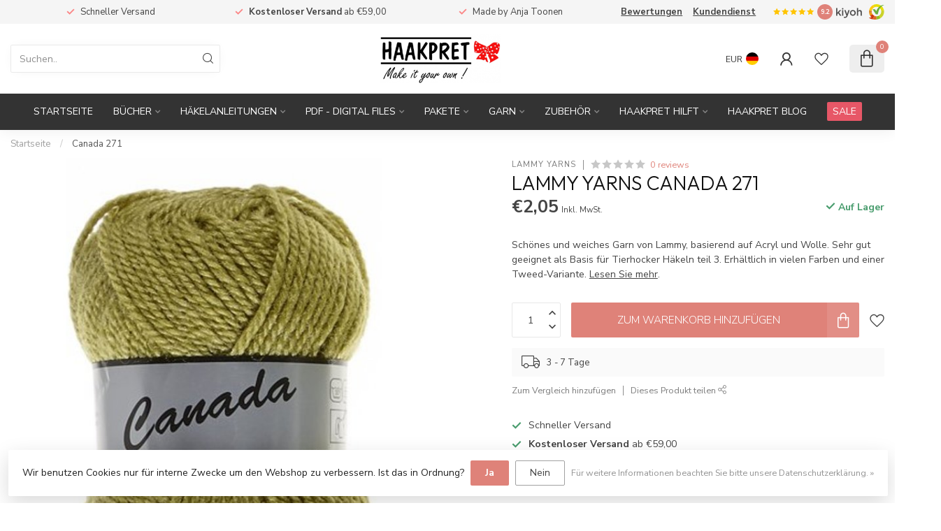

--- FILE ---
content_type: text/html;charset=utf-8
request_url: https://www.haakpret.nl/de/canada-271.html
body_size: 42000
content:
<!DOCTYPE html>
<html lang="de">
  <head>
<link rel="preconnect" href="https://cdn.webshopapp.com">
<link rel="preconnect" href="https://fonts.googleapis.com">
<link rel="preconnect" href="https://fonts.gstatic.com" crossorigin>
<!--

    Theme Proxima | v1.0.0.2601202401_1_266838
    Theme designed and created by Dyvelopment - We are true e-commerce heroes!

    For custom Lightspeed eCom development or design contact us at www.dyvelopment.com

      _____                  _                                  _   
     |  __ \                | |                                | |  
     | |  | |_   ___   _____| | ___  _ __  _ __ ___   ___ _ __ | |_ 
     | |  | | | | \ \ / / _ \ |/ _ \| '_ \| '_ ` _ \ / _ \ '_ \| __|
     | |__| | |_| |\ V /  __/ | (_) | |_) | | | | | |  __/ | | | |_ 
     |_____/ \__, | \_/ \___|_|\___/| .__/|_| |_| |_|\___|_| |_|\__|
              __/ |                 | |                             
             |___/                  |_|                             
-->


<meta charset="utf-8"/>
<!-- [START] 'blocks/head.rain' -->
<!--

  (c) 2008-2026 Lightspeed Netherlands B.V.
  http://www.lightspeedhq.com
  Generated: 24-01-2026 @ 13:24:44

-->
<link rel="canonical" href="https://www.haakpret.nl/de/canada-271.html"/>
<link rel="alternate" href="https://www.haakpret.nl/de/index.rss" type="application/rss+xml" title="Neue Produkte"/>
<link href="https://cdn.webshopapp.com/assets/cookielaw.css?2025-02-20" rel="stylesheet" type="text/css"/>
<meta name="robots" content="noodp,noydir"/>
<meta name="google-site-verification" content="8NERz-GKoQ5plHLKBB1bp9XrOcujS9eMF6F9SVXPZJY"/>
<meta name="google-site-verification" content="LDtMcVBLTOycLMIX7tyzvEtyGLAW2fY__QnqdLrm5PU"/>
<meta name="google-site-verification" content="-bRDBEu0aQ0AxLWxYJcS-IM8PheFz-67mSIOgLB9E0c"/>
<meta name="google-site-verification" content="KFElTw_RpKDSkALTlcaTNl1RnmrRWXYywOADWtiBZCw"/>
<meta property="og:url" content="https://www.haakpret.nl/de/canada-271.html?source=facebook"/>
<meta property="og:site_name" content="Haakpret / Häkelfreude"/>
<meta property="og:title" content="Canada - Lammy Yarns | Haakpret.com"/>
<meta property="og:description" content="Kostenloses Muster bei Ihrer Bestellung! Versandkostenfrei ab 50€ innerhalb DE! Häkelfreude, die Nummer 1 beim Häkeln! Bestellt vor 17.00 Uhr = heute versandt !"/>
<meta property="og:image" content="https://cdn.webshopapp.com/shops/266838/files/252069656/lammy-yarns-canada-271.jpg"/>
<script>
<meta name="msvalidate.01" content="785F77D3BD04008F2F938467628C863A" />
</script>
<script>
<script type="text/javascript">
        (function(c,l,a,r,i,t,y){
                c[a]=c[a]||function(){(c[a].q=c[a].q||[]).push(arguments)};
                t=l.createElement(r);t.async=1;t.src="https://www.clarity.ms/tag/"+i;
                y=l.getElementsByTagName(r)[0];y.parentNode.insertBefore(t,y);
        })(window, document, "clarity", "script", "5rq38jhf4h");
</script>
</script>
<script>
/* DyApps Theme Addons config */
if( !window.dyapps ){ window.dyapps = {}; }
window.dyapps.addons = {
 "enabled": true,
 "created_at": "04-09-2025 12:36:56",
 "settings": {
    "matrix_separator": ",",
    "filterGroupSwatches": [],
    "swatchesForCustomFields": [],
    "plan": {
     "can_variant_group": true,
     "can_stockify": true,
     "can_vat_switcher": true,
     "can_age_popup": false,
     "can_custom_qty": false,
     "can_data01_colors": false
    },
    "advancedVariants": {
     "enabled": false,
     "price_in_dropdown": true,
     "stockify_in_dropdown": true,
     "disable_out_of_stock": true,
     "grid_swatches_container_selector": ".dy-collection-grid-swatch-holder",
     "grid_swatches_position": "left",
     "grid_swatches_max_colors": 4,
     "grid_swatches_enabled": true,
     "variant_status_icon": false,
     "display_type": "select",
     "product_swatches_size": "default",
     "live_pricing": true
    },
    "age_popup": {
     "enabled": false,
     "logo_url": "",
     "image_footer_url": "",
     "text": {
                 
        "nl": {
         "content": "<h3>Bevestig je leeftijd<\/h3><p>Je moet 18 jaar of ouder zijn om deze website te bezoeken.<\/p>",
         "content_no": "<h3>Sorry!<\/h3><p>Je kunt deze website helaas niet bezoeken.<\/p>",
         "button_yes": "Ik ben 18 jaar of ouder",
         "button_no": "Ik ben jonger dan 18",
        } ,          
        "en": {
         "content": "<h3>Confirm your age<\/h3><p>You must be over the age of 18 to enter this website.<\/p>",
         "content_no": "<h3>Sorry!<\/h3><p>Unfortunately you cannot access this website.<\/p>",
         "button_yes": "I am 18 years or older",
         "button_no": "I am under 18",
        } ,          
        "de": {
         "content": "<h3>Confirm your age<\/h3><p>You must be over the age of 18 to enter this website.<\/p>",
         "content_no": "<h3>Sorry!<\/h3><p>Unfortunately you cannot access this website.<\/p>",
         "button_yes": "I am 18 years or older",
         "button_no": "I am under 18",
        } ,          
        "fr": {
         "content": "<h3>Confirm your age<\/h3><p>You must be over the age of 18 to enter this website.<\/p>",
         "content_no": "<h3>Sorry!<\/h3><p>Unfortunately you cannot access this website.<\/p>",
         "button_yes": "I am 18 years or older",
         "button_no": "I am under 18",
        }        }
    },
    "stockify": {
     "enabled": false,
     "stock_trigger_type": "outofstock",
     "optin_policy": false,
     "api": "https://my.dyapps.io/api/public/8a797487fa/stockify/subscribe",
     "text": {
                 
        "nl": {
         "email_placeholder": "Jouw e-mailadres",
         "button_trigger": "Geef me een seintje bij voorraad",
         "button_submit": "Houd me op de hoogte!",
         "title": "Laat je e-mailadres achter",
         "desc": "Helaas is dit product momenteel uitverkocht. Laat je e-mailadres achter en we sturen je een e-mail wanneer het product weer beschikbaar is.",
         "bottom_text": "We gebruiken je gegevens alleen voor deze email. Meer info in onze <a href=\"\/service\/privacy-policy\/\" target=\"_blank\">privacy policy<\/a>."
        } ,          
        "en": {
         "email_placeholder": "Your email address",
         "button_trigger": "Notify me when back in stock",
         "button_submit": "Keep me updated!",
         "title": "Leave your email address",
         "desc": "Unfortunately this item is out of stock right now. Leave your email address below and we'll send you an email when the item is available again.",
         "bottom_text": "We use your data to send this email. Read more in our <a href=\"\/service\/privacy-policy\/\" target=\"_blank\">privacy policy<\/a>."
        } ,          
        "de": {
         "email_placeholder": "Your email address",
         "button_trigger": "Notify me when back in stock",
         "button_submit": "Keep me updated!",
         "title": "Leave your email address",
         "desc": "Unfortunately this item is out of stock right now. Leave your email address below and we'll send you an email when the item is available again.",
         "bottom_text": "We use your data to send this email. Read more in our <a href=\"\/service\/privacy-policy\/\" target=\"_blank\">privacy policy<\/a>."
        } ,          
        "fr": {
         "email_placeholder": "Your email address",
         "button_trigger": "Notify me when back in stock",
         "button_submit": "Keep me updated!",
         "title": "Leave your email address",
         "desc": "Unfortunately this item is out of stock right now. Leave your email address below and we'll send you an email when the item is available again.",
         "bottom_text": "We use your data to send this email. Read more in our <a href=\"\/service\/privacy-policy\/\" target=\"_blank\">privacy policy<\/a>."
        }        }
    },
    "categoryBanners": {
     "enabled": true,
     "mobile_breakpoint": "576px",
     "category_banner": [],
     "banners": {
             }
    }
 },
 "swatches": {
 "default": {"is_default": true, "type": "multi", "values": {"background-size": "10px 10px", "background-position": "0 0, 0 5px, 5px -5px, -5px 0px", "background-image": "linear-gradient(45deg, rgba(100,100,100,0.3) 25%, transparent 25%),  linear-gradient(-45deg, rgba(100,100,100,0.3) 25%, transparent 25%),  linear-gradient(45deg, transparent 75%, rgba(100,100,100,0.3) 75%),  linear-gradient(-45deg, transparent 75%, rgba(100,100,100,0.3) 75%)"}} ,   }
};
</script>
<!--[if lt IE 9]>
<script src="https://cdn.webshopapp.com/assets/html5shiv.js?2025-02-20"></script>
<![endif]-->
<!-- [END] 'blocks/head.rain' -->

<title>Canada - Lammy Yarns | Haakpret.com - Haakpret / Häkelfreude</title>

<meta name="dyapps-addons-enabled" content="true">
<meta name="dyapps-addons-version" content="2022081001">
<meta name="dyapps-theme-name" content="Proxima">
<meta name="dyapps-theme-editor" content="true">

<meta name="description" content="Kostenloses Muster bei Ihrer Bestellung! Versandkostenfrei ab 50€ innerhalb DE! Häkelfreude, die Nummer 1 beim Häkeln! Bestellt vor 17.00 Uhr = heute versandt !" />
<meta name="keywords" content="canada,001, Victory, Lammy Yarns, Haakpret, Anja Toonen, Gehäkelt, Häkelgarn, Garn, weich, Lammy, Lammy, 072, Victory, Lammy Yarns, Haakpret, Anja Toonen, Haakpret, Haken,  Garen, zacht, Lammy, Lammy victory, astrakan, Lammy Astrakan, Lammy yarns Astrakan" />

<meta http-equiv="X-UA-Compatible" content="IE=edge">
<meta name="viewport" content="width=device-width, initial-scale=1">

<link rel="shortcut icon" href="https://cdn.webshopapp.com/shops/266838/themes/184525/assets/favicon.ico?20250324113848" type="image/x-icon" />
<link rel="preload" as="image" href="https://cdn.webshopapp.com/shops/266838/themes/184525/assets/logo.png?20250324113848">


	<link rel="preload" as="image" href="https://cdn.webshopapp.com/shops/266838/files/252069656/650x750x2/lammy-yarns-canada-271.jpg">

<script src="https://cdn.webshopapp.com/shops/266838/themes/184525/assets/jquery-1-12-4-min.js?20251020192308" defer></script>
<script>if(navigator.userAgent.indexOf("MSIE ") > -1 || navigator.userAgent.indexOf("Trident/") > -1) { document.write('<script src="https://cdn.webshopapp.com/shops/266838/themes/184525/assets/intersection-observer-polyfill.js?20251020192308">\x3C/script>') }</script>

<style>/*!
 * Bootstrap Reboot v4.6.1 (https://getbootstrap.com/)
 * Copyright 2011-2021 The Bootstrap Authors
 * Copyright 2011-2021 Twitter, Inc.
 * Licensed under MIT (https://github.com/twbs/bootstrap/blob/main/LICENSE)
 * Forked from Normalize.css, licensed MIT (https://github.com/necolas/normalize.css/blob/master/LICENSE.md)
 */*,*::before,*::after{box-sizing:border-box}html{font-family:sans-serif;line-height:1.15;-webkit-text-size-adjust:100%;-webkit-tap-highlight-color:rgba(0,0,0,0)}article,aside,figcaption,figure,footer,header,hgroup,main,nav,section{display:block}body{margin:0;font-family:-apple-system,BlinkMacSystemFont,"Segoe UI",Roboto,"Helvetica Neue",Arial,"Noto Sans","Liberation Sans",sans-serif,"Apple Color Emoji","Segoe UI Emoji","Segoe UI Symbol","Noto Color Emoji";font-size:1rem;font-weight:400;line-height:1.42857143;color:#212529;text-align:left;background-color:#fff}[tabindex="-1"]:focus:not(:focus-visible){outline:0 !important}hr{box-sizing:content-box;height:0;overflow:visible}h1,h2,h3,h4,h5,h6{margin-top:0;margin-bottom:.5rem}p{margin-top:0;margin-bottom:1rem}abbr[title],abbr[data-original-title]{text-decoration:underline;text-decoration:underline dotted;cursor:help;border-bottom:0;text-decoration-skip-ink:none}address{margin-bottom:1rem;font-style:normal;line-height:inherit}ol,ul,dl{margin-top:0;margin-bottom:1rem}ol ol,ul ul,ol ul,ul ol{margin-bottom:0}dt{font-weight:700}dd{margin-bottom:.5rem;margin-left:0}blockquote{margin:0 0 1rem}b,strong{font-weight:bolder}small{font-size:80%}sub,sup{position:relative;font-size:75%;line-height:0;vertical-align:baseline}sub{bottom:-0.25em}sup{top:-0.5em}a{color:#007bff;text-decoration:none;background-color:transparent}a:hover{color:#0056b3;text-decoration:underline}a:not([href]):not([class]){color:inherit;text-decoration:none}a:not([href]):not([class]):hover{color:inherit;text-decoration:none}pre,code,kbd,samp{font-family:SFMono-Regular,Menlo,Monaco,Consolas,"Liberation Mono","Courier New",monospace;font-size:1em}pre{margin-top:0;margin-bottom:1rem;overflow:auto;-ms-overflow-style:scrollbar}figure{margin:0 0 1rem}img{vertical-align:middle;border-style:none}svg{overflow:hidden;vertical-align:middle}table{border-collapse:collapse}caption{padding-top:.75rem;padding-bottom:.75rem;color:#6c757d;text-align:left;caption-side:bottom}th{text-align:inherit;text-align:-webkit-match-parent}label{display:inline-block;margin-bottom:.5rem}button{border-radius:0}button:focus:not(:focus-visible){outline:0}input,button,select,optgroup,textarea{margin:0;font-family:inherit;font-size:inherit;line-height:inherit}button,input{overflow:visible}button,select{text-transform:none}[role=button]{cursor:pointer}select{word-wrap:normal}button,[type=button],[type=reset],[type=submit]{-webkit-appearance:button}button:not(:disabled),[type=button]:not(:disabled),[type=reset]:not(:disabled),[type=submit]:not(:disabled){cursor:pointer}button::-moz-focus-inner,[type=button]::-moz-focus-inner,[type=reset]::-moz-focus-inner,[type=submit]::-moz-focus-inner{padding:0;border-style:none}input[type=radio],input[type=checkbox]{box-sizing:border-box;padding:0}textarea{overflow:auto;resize:vertical}fieldset{min-width:0;padding:0;margin:0;border:0}legend{display:block;width:100%;max-width:100%;padding:0;margin-bottom:.5rem;font-size:1.5rem;line-height:inherit;color:inherit;white-space:normal}progress{vertical-align:baseline}[type=number]::-webkit-inner-spin-button,[type=number]::-webkit-outer-spin-button{height:auto}[type=search]{outline-offset:-2px;-webkit-appearance:none}[type=search]::-webkit-search-decoration{-webkit-appearance:none}::-webkit-file-upload-button{font:inherit;-webkit-appearance:button}output{display:inline-block}summary{display:list-item;cursor:pointer}template{display:none}[hidden]{display:none !important}/*!
 * Bootstrap Grid v4.6.1 (https://getbootstrap.com/)
 * Copyright 2011-2021 The Bootstrap Authors
 * Copyright 2011-2021 Twitter, Inc.
 * Licensed under MIT (https://github.com/twbs/bootstrap/blob/main/LICENSE)
 */html{box-sizing:border-box;-ms-overflow-style:scrollbar}*,*::before,*::after{box-sizing:inherit}.container,.container-fluid,.container-xl,.container-lg,.container-md,.container-sm{width:100%;padding-right:15px;padding-left:15px;margin-right:auto;margin-left:auto}@media(min-width: 576px){.container-sm,.container{max-width:540px}}@media(min-width: 768px){.container-md,.container-sm,.container{max-width:720px}}@media(min-width: 992px){.container-lg,.container-md,.container-sm,.container{max-width:960px}}@media(min-width: 1200px){.container-xl,.container-lg,.container-md,.container-sm,.container{max-width:1140px}}.row{display:flex;flex-wrap:wrap;margin-right:-15px;margin-left:-15px}.no-gutters{margin-right:0;margin-left:0}.no-gutters>.col,.no-gutters>[class*=col-]{padding-right:0;padding-left:0}.col-xl,.col-xl-auto,.col-xl-12,.col-xl-11,.col-xl-10,.col-xl-9,.col-xl-8,.col-xl-7,.col-xl-6,.col-xl-5,.col-xl-4,.col-xl-3,.col-xl-2,.col-xl-1,.col-lg,.col-lg-auto,.col-lg-12,.col-lg-11,.col-lg-10,.col-lg-9,.col-lg-8,.col-lg-7,.col-lg-6,.col-lg-5,.col-lg-4,.col-lg-3,.col-lg-2,.col-lg-1,.col-md,.col-md-auto,.col-md-12,.col-md-11,.col-md-10,.col-md-9,.col-md-8,.col-md-7,.col-md-6,.col-md-5,.col-md-4,.col-md-3,.col-md-2,.col-md-1,.col-sm,.col-sm-auto,.col-sm-12,.col-sm-11,.col-sm-10,.col-sm-9,.col-sm-8,.col-sm-7,.col-sm-6,.col-sm-5,.col-sm-4,.col-sm-3,.col-sm-2,.col-sm-1,.col,.col-auto,.col-12,.col-11,.col-10,.col-9,.col-8,.col-7,.col-6,.col-5,.col-4,.col-3,.col-2,.col-1{position:relative;width:100%;padding-right:15px;padding-left:15px}.col{flex-basis:0;flex-grow:1;max-width:100%}.row-cols-1>*{flex:0 0 100%;max-width:100%}.row-cols-2>*{flex:0 0 50%;max-width:50%}.row-cols-3>*{flex:0 0 33.3333333333%;max-width:33.3333333333%}.row-cols-4>*{flex:0 0 25%;max-width:25%}.row-cols-5>*{flex:0 0 20%;max-width:20%}.row-cols-6>*{flex:0 0 16.6666666667%;max-width:16.6666666667%}.col-auto{flex:0 0 auto;width:auto;max-width:100%}.col-1{flex:0 0 8.33333333%;max-width:8.33333333%}.col-2{flex:0 0 16.66666667%;max-width:16.66666667%}.col-3{flex:0 0 25%;max-width:25%}.col-4{flex:0 0 33.33333333%;max-width:33.33333333%}.col-5{flex:0 0 41.66666667%;max-width:41.66666667%}.col-6{flex:0 0 50%;max-width:50%}.col-7{flex:0 0 58.33333333%;max-width:58.33333333%}.col-8{flex:0 0 66.66666667%;max-width:66.66666667%}.col-9{flex:0 0 75%;max-width:75%}.col-10{flex:0 0 83.33333333%;max-width:83.33333333%}.col-11{flex:0 0 91.66666667%;max-width:91.66666667%}.col-12{flex:0 0 100%;max-width:100%}.order-first{order:-1}.order-last{order:13}.order-0{order:0}.order-1{order:1}.order-2{order:2}.order-3{order:3}.order-4{order:4}.order-5{order:5}.order-6{order:6}.order-7{order:7}.order-8{order:8}.order-9{order:9}.order-10{order:10}.order-11{order:11}.order-12{order:12}.offset-1{margin-left:8.33333333%}.offset-2{margin-left:16.66666667%}.offset-3{margin-left:25%}.offset-4{margin-left:33.33333333%}.offset-5{margin-left:41.66666667%}.offset-6{margin-left:50%}.offset-7{margin-left:58.33333333%}.offset-8{margin-left:66.66666667%}.offset-9{margin-left:75%}.offset-10{margin-left:83.33333333%}.offset-11{margin-left:91.66666667%}@media(min-width: 576px){.col-sm{flex-basis:0;flex-grow:1;max-width:100%}.row-cols-sm-1>*{flex:0 0 100%;max-width:100%}.row-cols-sm-2>*{flex:0 0 50%;max-width:50%}.row-cols-sm-3>*{flex:0 0 33.3333333333%;max-width:33.3333333333%}.row-cols-sm-4>*{flex:0 0 25%;max-width:25%}.row-cols-sm-5>*{flex:0 0 20%;max-width:20%}.row-cols-sm-6>*{flex:0 0 16.6666666667%;max-width:16.6666666667%}.col-sm-auto{flex:0 0 auto;width:auto;max-width:100%}.col-sm-1{flex:0 0 8.33333333%;max-width:8.33333333%}.col-sm-2{flex:0 0 16.66666667%;max-width:16.66666667%}.col-sm-3{flex:0 0 25%;max-width:25%}.col-sm-4{flex:0 0 33.33333333%;max-width:33.33333333%}.col-sm-5{flex:0 0 41.66666667%;max-width:41.66666667%}.col-sm-6{flex:0 0 50%;max-width:50%}.col-sm-7{flex:0 0 58.33333333%;max-width:58.33333333%}.col-sm-8{flex:0 0 66.66666667%;max-width:66.66666667%}.col-sm-9{flex:0 0 75%;max-width:75%}.col-sm-10{flex:0 0 83.33333333%;max-width:83.33333333%}.col-sm-11{flex:0 0 91.66666667%;max-width:91.66666667%}.col-sm-12{flex:0 0 100%;max-width:100%}.order-sm-first{order:-1}.order-sm-last{order:13}.order-sm-0{order:0}.order-sm-1{order:1}.order-sm-2{order:2}.order-sm-3{order:3}.order-sm-4{order:4}.order-sm-5{order:5}.order-sm-6{order:6}.order-sm-7{order:7}.order-sm-8{order:8}.order-sm-9{order:9}.order-sm-10{order:10}.order-sm-11{order:11}.order-sm-12{order:12}.offset-sm-0{margin-left:0}.offset-sm-1{margin-left:8.33333333%}.offset-sm-2{margin-left:16.66666667%}.offset-sm-3{margin-left:25%}.offset-sm-4{margin-left:33.33333333%}.offset-sm-5{margin-left:41.66666667%}.offset-sm-6{margin-left:50%}.offset-sm-7{margin-left:58.33333333%}.offset-sm-8{margin-left:66.66666667%}.offset-sm-9{margin-left:75%}.offset-sm-10{margin-left:83.33333333%}.offset-sm-11{margin-left:91.66666667%}}@media(min-width: 768px){.col-md{flex-basis:0;flex-grow:1;max-width:100%}.row-cols-md-1>*{flex:0 0 100%;max-width:100%}.row-cols-md-2>*{flex:0 0 50%;max-width:50%}.row-cols-md-3>*{flex:0 0 33.3333333333%;max-width:33.3333333333%}.row-cols-md-4>*{flex:0 0 25%;max-width:25%}.row-cols-md-5>*{flex:0 0 20%;max-width:20%}.row-cols-md-6>*{flex:0 0 16.6666666667%;max-width:16.6666666667%}.col-md-auto{flex:0 0 auto;width:auto;max-width:100%}.col-md-1{flex:0 0 8.33333333%;max-width:8.33333333%}.col-md-2{flex:0 0 16.66666667%;max-width:16.66666667%}.col-md-3{flex:0 0 25%;max-width:25%}.col-md-4{flex:0 0 33.33333333%;max-width:33.33333333%}.col-md-5{flex:0 0 41.66666667%;max-width:41.66666667%}.col-md-6{flex:0 0 50%;max-width:50%}.col-md-7{flex:0 0 58.33333333%;max-width:58.33333333%}.col-md-8{flex:0 0 66.66666667%;max-width:66.66666667%}.col-md-9{flex:0 0 75%;max-width:75%}.col-md-10{flex:0 0 83.33333333%;max-width:83.33333333%}.col-md-11{flex:0 0 91.66666667%;max-width:91.66666667%}.col-md-12{flex:0 0 100%;max-width:100%}.order-md-first{order:-1}.order-md-last{order:13}.order-md-0{order:0}.order-md-1{order:1}.order-md-2{order:2}.order-md-3{order:3}.order-md-4{order:4}.order-md-5{order:5}.order-md-6{order:6}.order-md-7{order:7}.order-md-8{order:8}.order-md-9{order:9}.order-md-10{order:10}.order-md-11{order:11}.order-md-12{order:12}.offset-md-0{margin-left:0}.offset-md-1{margin-left:8.33333333%}.offset-md-2{margin-left:16.66666667%}.offset-md-3{margin-left:25%}.offset-md-4{margin-left:33.33333333%}.offset-md-5{margin-left:41.66666667%}.offset-md-6{margin-left:50%}.offset-md-7{margin-left:58.33333333%}.offset-md-8{margin-left:66.66666667%}.offset-md-9{margin-left:75%}.offset-md-10{margin-left:83.33333333%}.offset-md-11{margin-left:91.66666667%}}@media(min-width: 992px){.col-lg{flex-basis:0;flex-grow:1;max-width:100%}.row-cols-lg-1>*{flex:0 0 100%;max-width:100%}.row-cols-lg-2>*{flex:0 0 50%;max-width:50%}.row-cols-lg-3>*{flex:0 0 33.3333333333%;max-width:33.3333333333%}.row-cols-lg-4>*{flex:0 0 25%;max-width:25%}.row-cols-lg-5>*{flex:0 0 20%;max-width:20%}.row-cols-lg-6>*{flex:0 0 16.6666666667%;max-width:16.6666666667%}.col-lg-auto{flex:0 0 auto;width:auto;max-width:100%}.col-lg-1{flex:0 0 8.33333333%;max-width:8.33333333%}.col-lg-2{flex:0 0 16.66666667%;max-width:16.66666667%}.col-lg-3{flex:0 0 25%;max-width:25%}.col-lg-4{flex:0 0 33.33333333%;max-width:33.33333333%}.col-lg-5{flex:0 0 41.66666667%;max-width:41.66666667%}.col-lg-6{flex:0 0 50%;max-width:50%}.col-lg-7{flex:0 0 58.33333333%;max-width:58.33333333%}.col-lg-8{flex:0 0 66.66666667%;max-width:66.66666667%}.col-lg-9{flex:0 0 75%;max-width:75%}.col-lg-10{flex:0 0 83.33333333%;max-width:83.33333333%}.col-lg-11{flex:0 0 91.66666667%;max-width:91.66666667%}.col-lg-12{flex:0 0 100%;max-width:100%}.order-lg-first{order:-1}.order-lg-last{order:13}.order-lg-0{order:0}.order-lg-1{order:1}.order-lg-2{order:2}.order-lg-3{order:3}.order-lg-4{order:4}.order-lg-5{order:5}.order-lg-6{order:6}.order-lg-7{order:7}.order-lg-8{order:8}.order-lg-9{order:9}.order-lg-10{order:10}.order-lg-11{order:11}.order-lg-12{order:12}.offset-lg-0{margin-left:0}.offset-lg-1{margin-left:8.33333333%}.offset-lg-2{margin-left:16.66666667%}.offset-lg-3{margin-left:25%}.offset-lg-4{margin-left:33.33333333%}.offset-lg-5{margin-left:41.66666667%}.offset-lg-6{margin-left:50%}.offset-lg-7{margin-left:58.33333333%}.offset-lg-8{margin-left:66.66666667%}.offset-lg-9{margin-left:75%}.offset-lg-10{margin-left:83.33333333%}.offset-lg-11{margin-left:91.66666667%}}@media(min-width: 1200px){.col-xl{flex-basis:0;flex-grow:1;max-width:100%}.row-cols-xl-1>*{flex:0 0 100%;max-width:100%}.row-cols-xl-2>*{flex:0 0 50%;max-width:50%}.row-cols-xl-3>*{flex:0 0 33.3333333333%;max-width:33.3333333333%}.row-cols-xl-4>*{flex:0 0 25%;max-width:25%}.row-cols-xl-5>*{flex:0 0 20%;max-width:20%}.row-cols-xl-6>*{flex:0 0 16.6666666667%;max-width:16.6666666667%}.col-xl-auto{flex:0 0 auto;width:auto;max-width:100%}.col-xl-1{flex:0 0 8.33333333%;max-width:8.33333333%}.col-xl-2{flex:0 0 16.66666667%;max-width:16.66666667%}.col-xl-3{flex:0 0 25%;max-width:25%}.col-xl-4{flex:0 0 33.33333333%;max-width:33.33333333%}.col-xl-5{flex:0 0 41.66666667%;max-width:41.66666667%}.col-xl-6{flex:0 0 50%;max-width:50%}.col-xl-7{flex:0 0 58.33333333%;max-width:58.33333333%}.col-xl-8{flex:0 0 66.66666667%;max-width:66.66666667%}.col-xl-9{flex:0 0 75%;max-width:75%}.col-xl-10{flex:0 0 83.33333333%;max-width:83.33333333%}.col-xl-11{flex:0 0 91.66666667%;max-width:91.66666667%}.col-xl-12{flex:0 0 100%;max-width:100%}.order-xl-first{order:-1}.order-xl-last{order:13}.order-xl-0{order:0}.order-xl-1{order:1}.order-xl-2{order:2}.order-xl-3{order:3}.order-xl-4{order:4}.order-xl-5{order:5}.order-xl-6{order:6}.order-xl-7{order:7}.order-xl-8{order:8}.order-xl-9{order:9}.order-xl-10{order:10}.order-xl-11{order:11}.order-xl-12{order:12}.offset-xl-0{margin-left:0}.offset-xl-1{margin-left:8.33333333%}.offset-xl-2{margin-left:16.66666667%}.offset-xl-3{margin-left:25%}.offset-xl-4{margin-left:33.33333333%}.offset-xl-5{margin-left:41.66666667%}.offset-xl-6{margin-left:50%}.offset-xl-7{margin-left:58.33333333%}.offset-xl-8{margin-left:66.66666667%}.offset-xl-9{margin-left:75%}.offset-xl-10{margin-left:83.33333333%}.offset-xl-11{margin-left:91.66666667%}}.d-none{display:none !important}.d-inline{display:inline !important}.d-inline-block{display:inline-block !important}.d-block{display:block !important}.d-table{display:table !important}.d-table-row{display:table-row !important}.d-table-cell{display:table-cell !important}.d-flex{display:flex !important}.d-inline-flex{display:inline-flex !important}@media(min-width: 576px){.d-sm-none{display:none !important}.d-sm-inline{display:inline !important}.d-sm-inline-block{display:inline-block !important}.d-sm-block{display:block !important}.d-sm-table{display:table !important}.d-sm-table-row{display:table-row !important}.d-sm-table-cell{display:table-cell !important}.d-sm-flex{display:flex !important}.d-sm-inline-flex{display:inline-flex !important}}@media(min-width: 768px){.d-md-none{display:none !important}.d-md-inline{display:inline !important}.d-md-inline-block{display:inline-block !important}.d-md-block{display:block !important}.d-md-table{display:table !important}.d-md-table-row{display:table-row !important}.d-md-table-cell{display:table-cell !important}.d-md-flex{display:flex !important}.d-md-inline-flex{display:inline-flex !important}}@media(min-width: 992px){.d-lg-none{display:none !important}.d-lg-inline{display:inline !important}.d-lg-inline-block{display:inline-block !important}.d-lg-block{display:block !important}.d-lg-table{display:table !important}.d-lg-table-row{display:table-row !important}.d-lg-table-cell{display:table-cell !important}.d-lg-flex{display:flex !important}.d-lg-inline-flex{display:inline-flex !important}}@media(min-width: 1200px){.d-xl-none{display:none !important}.d-xl-inline{display:inline !important}.d-xl-inline-block{display:inline-block !important}.d-xl-block{display:block !important}.d-xl-table{display:table !important}.d-xl-table-row{display:table-row !important}.d-xl-table-cell{display:table-cell !important}.d-xl-flex{display:flex !important}.d-xl-inline-flex{display:inline-flex !important}}@media print{.d-print-none{display:none !important}.d-print-inline{display:inline !important}.d-print-inline-block{display:inline-block !important}.d-print-block{display:block !important}.d-print-table{display:table !important}.d-print-table-row{display:table-row !important}.d-print-table-cell{display:table-cell !important}.d-print-flex{display:flex !important}.d-print-inline-flex{display:inline-flex !important}}.flex-row{flex-direction:row !important}.flex-column{flex-direction:column !important}.flex-row-reverse{flex-direction:row-reverse !important}.flex-column-reverse{flex-direction:column-reverse !important}.flex-wrap{flex-wrap:wrap !important}.flex-nowrap{flex-wrap:nowrap !important}.flex-wrap-reverse{flex-wrap:wrap-reverse !important}.flex-fill{flex:1 1 auto !important}.flex-grow-0{flex-grow:0 !important}.flex-grow-1{flex-grow:1 !important}.flex-shrink-0{flex-shrink:0 !important}.flex-shrink-1{flex-shrink:1 !important}.justify-content-start{justify-content:flex-start !important}.justify-content-end{justify-content:flex-end !important}.justify-content-center{justify-content:center !important}.justify-content-between{justify-content:space-between !important}.justify-content-around{justify-content:space-around !important}.align-items-start{align-items:flex-start !important}.align-items-end{align-items:flex-end !important}.align-items-center{align-items:center !important}.align-items-baseline{align-items:baseline !important}.align-items-stretch{align-items:stretch !important}.align-content-start{align-content:flex-start !important}.align-content-end{align-content:flex-end !important}.align-content-center{align-content:center !important}.align-content-between{align-content:space-between !important}.align-content-around{align-content:space-around !important}.align-content-stretch{align-content:stretch !important}.align-self-auto{align-self:auto !important}.align-self-start{align-self:flex-start !important}.align-self-end{align-self:flex-end !important}.align-self-center{align-self:center !important}.align-self-baseline{align-self:baseline !important}.align-self-stretch{align-self:stretch !important}@media(min-width: 576px){.flex-sm-row{flex-direction:row !important}.flex-sm-column{flex-direction:column !important}.flex-sm-row-reverse{flex-direction:row-reverse !important}.flex-sm-column-reverse{flex-direction:column-reverse !important}.flex-sm-wrap{flex-wrap:wrap !important}.flex-sm-nowrap{flex-wrap:nowrap !important}.flex-sm-wrap-reverse{flex-wrap:wrap-reverse !important}.flex-sm-fill{flex:1 1 auto !important}.flex-sm-grow-0{flex-grow:0 !important}.flex-sm-grow-1{flex-grow:1 !important}.flex-sm-shrink-0{flex-shrink:0 !important}.flex-sm-shrink-1{flex-shrink:1 !important}.justify-content-sm-start{justify-content:flex-start !important}.justify-content-sm-end{justify-content:flex-end !important}.justify-content-sm-center{justify-content:center !important}.justify-content-sm-between{justify-content:space-between !important}.justify-content-sm-around{justify-content:space-around !important}.align-items-sm-start{align-items:flex-start !important}.align-items-sm-end{align-items:flex-end !important}.align-items-sm-center{align-items:center !important}.align-items-sm-baseline{align-items:baseline !important}.align-items-sm-stretch{align-items:stretch !important}.align-content-sm-start{align-content:flex-start !important}.align-content-sm-end{align-content:flex-end !important}.align-content-sm-center{align-content:center !important}.align-content-sm-between{align-content:space-between !important}.align-content-sm-around{align-content:space-around !important}.align-content-sm-stretch{align-content:stretch !important}.align-self-sm-auto{align-self:auto !important}.align-self-sm-start{align-self:flex-start !important}.align-self-sm-end{align-self:flex-end !important}.align-self-sm-center{align-self:center !important}.align-self-sm-baseline{align-self:baseline !important}.align-self-sm-stretch{align-self:stretch !important}}@media(min-width: 768px){.flex-md-row{flex-direction:row !important}.flex-md-column{flex-direction:column !important}.flex-md-row-reverse{flex-direction:row-reverse !important}.flex-md-column-reverse{flex-direction:column-reverse !important}.flex-md-wrap{flex-wrap:wrap !important}.flex-md-nowrap{flex-wrap:nowrap !important}.flex-md-wrap-reverse{flex-wrap:wrap-reverse !important}.flex-md-fill{flex:1 1 auto !important}.flex-md-grow-0{flex-grow:0 !important}.flex-md-grow-1{flex-grow:1 !important}.flex-md-shrink-0{flex-shrink:0 !important}.flex-md-shrink-1{flex-shrink:1 !important}.justify-content-md-start{justify-content:flex-start !important}.justify-content-md-end{justify-content:flex-end !important}.justify-content-md-center{justify-content:center !important}.justify-content-md-between{justify-content:space-between !important}.justify-content-md-around{justify-content:space-around !important}.align-items-md-start{align-items:flex-start !important}.align-items-md-end{align-items:flex-end !important}.align-items-md-center{align-items:center !important}.align-items-md-baseline{align-items:baseline !important}.align-items-md-stretch{align-items:stretch !important}.align-content-md-start{align-content:flex-start !important}.align-content-md-end{align-content:flex-end !important}.align-content-md-center{align-content:center !important}.align-content-md-between{align-content:space-between !important}.align-content-md-around{align-content:space-around !important}.align-content-md-stretch{align-content:stretch !important}.align-self-md-auto{align-self:auto !important}.align-self-md-start{align-self:flex-start !important}.align-self-md-end{align-self:flex-end !important}.align-self-md-center{align-self:center !important}.align-self-md-baseline{align-self:baseline !important}.align-self-md-stretch{align-self:stretch !important}}@media(min-width: 992px){.flex-lg-row{flex-direction:row !important}.flex-lg-column{flex-direction:column !important}.flex-lg-row-reverse{flex-direction:row-reverse !important}.flex-lg-column-reverse{flex-direction:column-reverse !important}.flex-lg-wrap{flex-wrap:wrap !important}.flex-lg-nowrap{flex-wrap:nowrap !important}.flex-lg-wrap-reverse{flex-wrap:wrap-reverse !important}.flex-lg-fill{flex:1 1 auto !important}.flex-lg-grow-0{flex-grow:0 !important}.flex-lg-grow-1{flex-grow:1 !important}.flex-lg-shrink-0{flex-shrink:0 !important}.flex-lg-shrink-1{flex-shrink:1 !important}.justify-content-lg-start{justify-content:flex-start !important}.justify-content-lg-end{justify-content:flex-end !important}.justify-content-lg-center{justify-content:center !important}.justify-content-lg-between{justify-content:space-between !important}.justify-content-lg-around{justify-content:space-around !important}.align-items-lg-start{align-items:flex-start !important}.align-items-lg-end{align-items:flex-end !important}.align-items-lg-center{align-items:center !important}.align-items-lg-baseline{align-items:baseline !important}.align-items-lg-stretch{align-items:stretch !important}.align-content-lg-start{align-content:flex-start !important}.align-content-lg-end{align-content:flex-end !important}.align-content-lg-center{align-content:center !important}.align-content-lg-between{align-content:space-between !important}.align-content-lg-around{align-content:space-around !important}.align-content-lg-stretch{align-content:stretch !important}.align-self-lg-auto{align-self:auto !important}.align-self-lg-start{align-self:flex-start !important}.align-self-lg-end{align-self:flex-end !important}.align-self-lg-center{align-self:center !important}.align-self-lg-baseline{align-self:baseline !important}.align-self-lg-stretch{align-self:stretch !important}}@media(min-width: 1200px){.flex-xl-row{flex-direction:row !important}.flex-xl-column{flex-direction:column !important}.flex-xl-row-reverse{flex-direction:row-reverse !important}.flex-xl-column-reverse{flex-direction:column-reverse !important}.flex-xl-wrap{flex-wrap:wrap !important}.flex-xl-nowrap{flex-wrap:nowrap !important}.flex-xl-wrap-reverse{flex-wrap:wrap-reverse !important}.flex-xl-fill{flex:1 1 auto !important}.flex-xl-grow-0{flex-grow:0 !important}.flex-xl-grow-1{flex-grow:1 !important}.flex-xl-shrink-0{flex-shrink:0 !important}.flex-xl-shrink-1{flex-shrink:1 !important}.justify-content-xl-start{justify-content:flex-start !important}.justify-content-xl-end{justify-content:flex-end !important}.justify-content-xl-center{justify-content:center !important}.justify-content-xl-between{justify-content:space-between !important}.justify-content-xl-around{justify-content:space-around !important}.align-items-xl-start{align-items:flex-start !important}.align-items-xl-end{align-items:flex-end !important}.align-items-xl-center{align-items:center !important}.align-items-xl-baseline{align-items:baseline !important}.align-items-xl-stretch{align-items:stretch !important}.align-content-xl-start{align-content:flex-start !important}.align-content-xl-end{align-content:flex-end !important}.align-content-xl-center{align-content:center !important}.align-content-xl-between{align-content:space-between !important}.align-content-xl-around{align-content:space-around !important}.align-content-xl-stretch{align-content:stretch !important}.align-self-xl-auto{align-self:auto !important}.align-self-xl-start{align-self:flex-start !important}.align-self-xl-end{align-self:flex-end !important}.align-self-xl-center{align-self:center !important}.align-self-xl-baseline{align-self:baseline !important}.align-self-xl-stretch{align-self:stretch !important}}.m-0{margin:0 !important}.mt-0,.my-0{margin-top:0 !important}.mr-0,.mx-0{margin-right:0 !important}.mb-0,.my-0{margin-bottom:0 !important}.ml-0,.mx-0{margin-left:0 !important}.m-1{margin:5px !important}.mt-1,.my-1{margin-top:5px !important}.mr-1,.mx-1{margin-right:5px !important}.mb-1,.my-1{margin-bottom:5px !important}.ml-1,.mx-1{margin-left:5px !important}.m-2{margin:10px !important}.mt-2,.my-2{margin-top:10px !important}.mr-2,.mx-2{margin-right:10px !important}.mb-2,.my-2{margin-bottom:10px !important}.ml-2,.mx-2{margin-left:10px !important}.m-3{margin:15px !important}.mt-3,.my-3{margin-top:15px !important}.mr-3,.mx-3{margin-right:15px !important}.mb-3,.my-3{margin-bottom:15px !important}.ml-3,.mx-3{margin-left:15px !important}.m-4{margin:30px !important}.mt-4,.my-4{margin-top:30px !important}.mr-4,.mx-4{margin-right:30px !important}.mb-4,.my-4{margin-bottom:30px !important}.ml-4,.mx-4{margin-left:30px !important}.m-5{margin:50px !important}.mt-5,.my-5{margin-top:50px !important}.mr-5,.mx-5{margin-right:50px !important}.mb-5,.my-5{margin-bottom:50px !important}.ml-5,.mx-5{margin-left:50px !important}.m-6{margin:80px !important}.mt-6,.my-6{margin-top:80px !important}.mr-6,.mx-6{margin-right:80px !important}.mb-6,.my-6{margin-bottom:80px !important}.ml-6,.mx-6{margin-left:80px !important}.p-0{padding:0 !important}.pt-0,.py-0{padding-top:0 !important}.pr-0,.px-0{padding-right:0 !important}.pb-0,.py-0{padding-bottom:0 !important}.pl-0,.px-0{padding-left:0 !important}.p-1{padding:5px !important}.pt-1,.py-1{padding-top:5px !important}.pr-1,.px-1{padding-right:5px !important}.pb-1,.py-1{padding-bottom:5px !important}.pl-1,.px-1{padding-left:5px !important}.p-2{padding:10px !important}.pt-2,.py-2{padding-top:10px !important}.pr-2,.px-2{padding-right:10px !important}.pb-2,.py-2{padding-bottom:10px !important}.pl-2,.px-2{padding-left:10px !important}.p-3{padding:15px !important}.pt-3,.py-3{padding-top:15px !important}.pr-3,.px-3{padding-right:15px !important}.pb-3,.py-3{padding-bottom:15px !important}.pl-3,.px-3{padding-left:15px !important}.p-4{padding:30px !important}.pt-4,.py-4{padding-top:30px !important}.pr-4,.px-4{padding-right:30px !important}.pb-4,.py-4{padding-bottom:30px !important}.pl-4,.px-4{padding-left:30px !important}.p-5{padding:50px !important}.pt-5,.py-5{padding-top:50px !important}.pr-5,.px-5{padding-right:50px !important}.pb-5,.py-5{padding-bottom:50px !important}.pl-5,.px-5{padding-left:50px !important}.p-6{padding:80px !important}.pt-6,.py-6{padding-top:80px !important}.pr-6,.px-6{padding-right:80px !important}.pb-6,.py-6{padding-bottom:80px !important}.pl-6,.px-6{padding-left:80px !important}.m-n1{margin:-5px !important}.mt-n1,.my-n1{margin-top:-5px !important}.mr-n1,.mx-n1{margin-right:-5px !important}.mb-n1,.my-n1{margin-bottom:-5px !important}.ml-n1,.mx-n1{margin-left:-5px !important}.m-n2{margin:-10px !important}.mt-n2,.my-n2{margin-top:-10px !important}.mr-n2,.mx-n2{margin-right:-10px !important}.mb-n2,.my-n2{margin-bottom:-10px !important}.ml-n2,.mx-n2{margin-left:-10px !important}.m-n3{margin:-15px !important}.mt-n3,.my-n3{margin-top:-15px !important}.mr-n3,.mx-n3{margin-right:-15px !important}.mb-n3,.my-n3{margin-bottom:-15px !important}.ml-n3,.mx-n3{margin-left:-15px !important}.m-n4{margin:-30px !important}.mt-n4,.my-n4{margin-top:-30px !important}.mr-n4,.mx-n4{margin-right:-30px !important}.mb-n4,.my-n4{margin-bottom:-30px !important}.ml-n4,.mx-n4{margin-left:-30px !important}.m-n5{margin:-50px !important}.mt-n5,.my-n5{margin-top:-50px !important}.mr-n5,.mx-n5{margin-right:-50px !important}.mb-n5,.my-n5{margin-bottom:-50px !important}.ml-n5,.mx-n5{margin-left:-50px !important}.m-n6{margin:-80px !important}.mt-n6,.my-n6{margin-top:-80px !important}.mr-n6,.mx-n6{margin-right:-80px !important}.mb-n6,.my-n6{margin-bottom:-80px !important}.ml-n6,.mx-n6{margin-left:-80px !important}.m-auto{margin:auto !important}.mt-auto,.my-auto{margin-top:auto !important}.mr-auto,.mx-auto{margin-right:auto !important}.mb-auto,.my-auto{margin-bottom:auto !important}.ml-auto,.mx-auto{margin-left:auto !important}@media(min-width: 576px){.m-sm-0{margin:0 !important}.mt-sm-0,.my-sm-0{margin-top:0 !important}.mr-sm-0,.mx-sm-0{margin-right:0 !important}.mb-sm-0,.my-sm-0{margin-bottom:0 !important}.ml-sm-0,.mx-sm-0{margin-left:0 !important}.m-sm-1{margin:5px !important}.mt-sm-1,.my-sm-1{margin-top:5px !important}.mr-sm-1,.mx-sm-1{margin-right:5px !important}.mb-sm-1,.my-sm-1{margin-bottom:5px !important}.ml-sm-1,.mx-sm-1{margin-left:5px !important}.m-sm-2{margin:10px !important}.mt-sm-2,.my-sm-2{margin-top:10px !important}.mr-sm-2,.mx-sm-2{margin-right:10px !important}.mb-sm-2,.my-sm-2{margin-bottom:10px !important}.ml-sm-2,.mx-sm-2{margin-left:10px !important}.m-sm-3{margin:15px !important}.mt-sm-3,.my-sm-3{margin-top:15px !important}.mr-sm-3,.mx-sm-3{margin-right:15px !important}.mb-sm-3,.my-sm-3{margin-bottom:15px !important}.ml-sm-3,.mx-sm-3{margin-left:15px !important}.m-sm-4{margin:30px !important}.mt-sm-4,.my-sm-4{margin-top:30px !important}.mr-sm-4,.mx-sm-4{margin-right:30px !important}.mb-sm-4,.my-sm-4{margin-bottom:30px !important}.ml-sm-4,.mx-sm-4{margin-left:30px !important}.m-sm-5{margin:50px !important}.mt-sm-5,.my-sm-5{margin-top:50px !important}.mr-sm-5,.mx-sm-5{margin-right:50px !important}.mb-sm-5,.my-sm-5{margin-bottom:50px !important}.ml-sm-5,.mx-sm-5{margin-left:50px !important}.m-sm-6{margin:80px !important}.mt-sm-6,.my-sm-6{margin-top:80px !important}.mr-sm-6,.mx-sm-6{margin-right:80px !important}.mb-sm-6,.my-sm-6{margin-bottom:80px !important}.ml-sm-6,.mx-sm-6{margin-left:80px !important}.p-sm-0{padding:0 !important}.pt-sm-0,.py-sm-0{padding-top:0 !important}.pr-sm-0,.px-sm-0{padding-right:0 !important}.pb-sm-0,.py-sm-0{padding-bottom:0 !important}.pl-sm-0,.px-sm-0{padding-left:0 !important}.p-sm-1{padding:5px !important}.pt-sm-1,.py-sm-1{padding-top:5px !important}.pr-sm-1,.px-sm-1{padding-right:5px !important}.pb-sm-1,.py-sm-1{padding-bottom:5px !important}.pl-sm-1,.px-sm-1{padding-left:5px !important}.p-sm-2{padding:10px !important}.pt-sm-2,.py-sm-2{padding-top:10px !important}.pr-sm-2,.px-sm-2{padding-right:10px !important}.pb-sm-2,.py-sm-2{padding-bottom:10px !important}.pl-sm-2,.px-sm-2{padding-left:10px !important}.p-sm-3{padding:15px !important}.pt-sm-3,.py-sm-3{padding-top:15px !important}.pr-sm-3,.px-sm-3{padding-right:15px !important}.pb-sm-3,.py-sm-3{padding-bottom:15px !important}.pl-sm-3,.px-sm-3{padding-left:15px !important}.p-sm-4{padding:30px !important}.pt-sm-4,.py-sm-4{padding-top:30px !important}.pr-sm-4,.px-sm-4{padding-right:30px !important}.pb-sm-4,.py-sm-4{padding-bottom:30px !important}.pl-sm-4,.px-sm-4{padding-left:30px !important}.p-sm-5{padding:50px !important}.pt-sm-5,.py-sm-5{padding-top:50px !important}.pr-sm-5,.px-sm-5{padding-right:50px !important}.pb-sm-5,.py-sm-5{padding-bottom:50px !important}.pl-sm-5,.px-sm-5{padding-left:50px !important}.p-sm-6{padding:80px !important}.pt-sm-6,.py-sm-6{padding-top:80px !important}.pr-sm-6,.px-sm-6{padding-right:80px !important}.pb-sm-6,.py-sm-6{padding-bottom:80px !important}.pl-sm-6,.px-sm-6{padding-left:80px !important}.m-sm-n1{margin:-5px !important}.mt-sm-n1,.my-sm-n1{margin-top:-5px !important}.mr-sm-n1,.mx-sm-n1{margin-right:-5px !important}.mb-sm-n1,.my-sm-n1{margin-bottom:-5px !important}.ml-sm-n1,.mx-sm-n1{margin-left:-5px !important}.m-sm-n2{margin:-10px !important}.mt-sm-n2,.my-sm-n2{margin-top:-10px !important}.mr-sm-n2,.mx-sm-n2{margin-right:-10px !important}.mb-sm-n2,.my-sm-n2{margin-bottom:-10px !important}.ml-sm-n2,.mx-sm-n2{margin-left:-10px !important}.m-sm-n3{margin:-15px !important}.mt-sm-n3,.my-sm-n3{margin-top:-15px !important}.mr-sm-n3,.mx-sm-n3{margin-right:-15px !important}.mb-sm-n3,.my-sm-n3{margin-bottom:-15px !important}.ml-sm-n3,.mx-sm-n3{margin-left:-15px !important}.m-sm-n4{margin:-30px !important}.mt-sm-n4,.my-sm-n4{margin-top:-30px !important}.mr-sm-n4,.mx-sm-n4{margin-right:-30px !important}.mb-sm-n4,.my-sm-n4{margin-bottom:-30px !important}.ml-sm-n4,.mx-sm-n4{margin-left:-30px !important}.m-sm-n5{margin:-50px !important}.mt-sm-n5,.my-sm-n5{margin-top:-50px !important}.mr-sm-n5,.mx-sm-n5{margin-right:-50px !important}.mb-sm-n5,.my-sm-n5{margin-bottom:-50px !important}.ml-sm-n5,.mx-sm-n5{margin-left:-50px !important}.m-sm-n6{margin:-80px !important}.mt-sm-n6,.my-sm-n6{margin-top:-80px !important}.mr-sm-n6,.mx-sm-n6{margin-right:-80px !important}.mb-sm-n6,.my-sm-n6{margin-bottom:-80px !important}.ml-sm-n6,.mx-sm-n6{margin-left:-80px !important}.m-sm-auto{margin:auto !important}.mt-sm-auto,.my-sm-auto{margin-top:auto !important}.mr-sm-auto,.mx-sm-auto{margin-right:auto !important}.mb-sm-auto,.my-sm-auto{margin-bottom:auto !important}.ml-sm-auto,.mx-sm-auto{margin-left:auto !important}}@media(min-width: 768px){.m-md-0{margin:0 !important}.mt-md-0,.my-md-0{margin-top:0 !important}.mr-md-0,.mx-md-0{margin-right:0 !important}.mb-md-0,.my-md-0{margin-bottom:0 !important}.ml-md-0,.mx-md-0{margin-left:0 !important}.m-md-1{margin:5px !important}.mt-md-1,.my-md-1{margin-top:5px !important}.mr-md-1,.mx-md-1{margin-right:5px !important}.mb-md-1,.my-md-1{margin-bottom:5px !important}.ml-md-1,.mx-md-1{margin-left:5px !important}.m-md-2{margin:10px !important}.mt-md-2,.my-md-2{margin-top:10px !important}.mr-md-2,.mx-md-2{margin-right:10px !important}.mb-md-2,.my-md-2{margin-bottom:10px !important}.ml-md-2,.mx-md-2{margin-left:10px !important}.m-md-3{margin:15px !important}.mt-md-3,.my-md-3{margin-top:15px !important}.mr-md-3,.mx-md-3{margin-right:15px !important}.mb-md-3,.my-md-3{margin-bottom:15px !important}.ml-md-3,.mx-md-3{margin-left:15px !important}.m-md-4{margin:30px !important}.mt-md-4,.my-md-4{margin-top:30px !important}.mr-md-4,.mx-md-4{margin-right:30px !important}.mb-md-4,.my-md-4{margin-bottom:30px !important}.ml-md-4,.mx-md-4{margin-left:30px !important}.m-md-5{margin:50px !important}.mt-md-5,.my-md-5{margin-top:50px !important}.mr-md-5,.mx-md-5{margin-right:50px !important}.mb-md-5,.my-md-5{margin-bottom:50px !important}.ml-md-5,.mx-md-5{margin-left:50px !important}.m-md-6{margin:80px !important}.mt-md-6,.my-md-6{margin-top:80px !important}.mr-md-6,.mx-md-6{margin-right:80px !important}.mb-md-6,.my-md-6{margin-bottom:80px !important}.ml-md-6,.mx-md-6{margin-left:80px !important}.p-md-0{padding:0 !important}.pt-md-0,.py-md-0{padding-top:0 !important}.pr-md-0,.px-md-0{padding-right:0 !important}.pb-md-0,.py-md-0{padding-bottom:0 !important}.pl-md-0,.px-md-0{padding-left:0 !important}.p-md-1{padding:5px !important}.pt-md-1,.py-md-1{padding-top:5px !important}.pr-md-1,.px-md-1{padding-right:5px !important}.pb-md-1,.py-md-1{padding-bottom:5px !important}.pl-md-1,.px-md-1{padding-left:5px !important}.p-md-2{padding:10px !important}.pt-md-2,.py-md-2{padding-top:10px !important}.pr-md-2,.px-md-2{padding-right:10px !important}.pb-md-2,.py-md-2{padding-bottom:10px !important}.pl-md-2,.px-md-2{padding-left:10px !important}.p-md-3{padding:15px !important}.pt-md-3,.py-md-3{padding-top:15px !important}.pr-md-3,.px-md-3{padding-right:15px !important}.pb-md-3,.py-md-3{padding-bottom:15px !important}.pl-md-3,.px-md-3{padding-left:15px !important}.p-md-4{padding:30px !important}.pt-md-4,.py-md-4{padding-top:30px !important}.pr-md-4,.px-md-4{padding-right:30px !important}.pb-md-4,.py-md-4{padding-bottom:30px !important}.pl-md-4,.px-md-4{padding-left:30px !important}.p-md-5{padding:50px !important}.pt-md-5,.py-md-5{padding-top:50px !important}.pr-md-5,.px-md-5{padding-right:50px !important}.pb-md-5,.py-md-5{padding-bottom:50px !important}.pl-md-5,.px-md-5{padding-left:50px !important}.p-md-6{padding:80px !important}.pt-md-6,.py-md-6{padding-top:80px !important}.pr-md-6,.px-md-6{padding-right:80px !important}.pb-md-6,.py-md-6{padding-bottom:80px !important}.pl-md-6,.px-md-6{padding-left:80px !important}.m-md-n1{margin:-5px !important}.mt-md-n1,.my-md-n1{margin-top:-5px !important}.mr-md-n1,.mx-md-n1{margin-right:-5px !important}.mb-md-n1,.my-md-n1{margin-bottom:-5px !important}.ml-md-n1,.mx-md-n1{margin-left:-5px !important}.m-md-n2{margin:-10px !important}.mt-md-n2,.my-md-n2{margin-top:-10px !important}.mr-md-n2,.mx-md-n2{margin-right:-10px !important}.mb-md-n2,.my-md-n2{margin-bottom:-10px !important}.ml-md-n2,.mx-md-n2{margin-left:-10px !important}.m-md-n3{margin:-15px !important}.mt-md-n3,.my-md-n3{margin-top:-15px !important}.mr-md-n3,.mx-md-n3{margin-right:-15px !important}.mb-md-n3,.my-md-n3{margin-bottom:-15px !important}.ml-md-n3,.mx-md-n3{margin-left:-15px !important}.m-md-n4{margin:-30px !important}.mt-md-n4,.my-md-n4{margin-top:-30px !important}.mr-md-n4,.mx-md-n4{margin-right:-30px !important}.mb-md-n4,.my-md-n4{margin-bottom:-30px !important}.ml-md-n4,.mx-md-n4{margin-left:-30px !important}.m-md-n5{margin:-50px !important}.mt-md-n5,.my-md-n5{margin-top:-50px !important}.mr-md-n5,.mx-md-n5{margin-right:-50px !important}.mb-md-n5,.my-md-n5{margin-bottom:-50px !important}.ml-md-n5,.mx-md-n5{margin-left:-50px !important}.m-md-n6{margin:-80px !important}.mt-md-n6,.my-md-n6{margin-top:-80px !important}.mr-md-n6,.mx-md-n6{margin-right:-80px !important}.mb-md-n6,.my-md-n6{margin-bottom:-80px !important}.ml-md-n6,.mx-md-n6{margin-left:-80px !important}.m-md-auto{margin:auto !important}.mt-md-auto,.my-md-auto{margin-top:auto !important}.mr-md-auto,.mx-md-auto{margin-right:auto !important}.mb-md-auto,.my-md-auto{margin-bottom:auto !important}.ml-md-auto,.mx-md-auto{margin-left:auto !important}}@media(min-width: 992px){.m-lg-0{margin:0 !important}.mt-lg-0,.my-lg-0{margin-top:0 !important}.mr-lg-0,.mx-lg-0{margin-right:0 !important}.mb-lg-0,.my-lg-0{margin-bottom:0 !important}.ml-lg-0,.mx-lg-0{margin-left:0 !important}.m-lg-1{margin:5px !important}.mt-lg-1,.my-lg-1{margin-top:5px !important}.mr-lg-1,.mx-lg-1{margin-right:5px !important}.mb-lg-1,.my-lg-1{margin-bottom:5px !important}.ml-lg-1,.mx-lg-1{margin-left:5px !important}.m-lg-2{margin:10px !important}.mt-lg-2,.my-lg-2{margin-top:10px !important}.mr-lg-2,.mx-lg-2{margin-right:10px !important}.mb-lg-2,.my-lg-2{margin-bottom:10px !important}.ml-lg-2,.mx-lg-2{margin-left:10px !important}.m-lg-3{margin:15px !important}.mt-lg-3,.my-lg-3{margin-top:15px !important}.mr-lg-3,.mx-lg-3{margin-right:15px !important}.mb-lg-3,.my-lg-3{margin-bottom:15px !important}.ml-lg-3,.mx-lg-3{margin-left:15px !important}.m-lg-4{margin:30px !important}.mt-lg-4,.my-lg-4{margin-top:30px !important}.mr-lg-4,.mx-lg-4{margin-right:30px !important}.mb-lg-4,.my-lg-4{margin-bottom:30px !important}.ml-lg-4,.mx-lg-4{margin-left:30px !important}.m-lg-5{margin:50px !important}.mt-lg-5,.my-lg-5{margin-top:50px !important}.mr-lg-5,.mx-lg-5{margin-right:50px !important}.mb-lg-5,.my-lg-5{margin-bottom:50px !important}.ml-lg-5,.mx-lg-5{margin-left:50px !important}.m-lg-6{margin:80px !important}.mt-lg-6,.my-lg-6{margin-top:80px !important}.mr-lg-6,.mx-lg-6{margin-right:80px !important}.mb-lg-6,.my-lg-6{margin-bottom:80px !important}.ml-lg-6,.mx-lg-6{margin-left:80px !important}.p-lg-0{padding:0 !important}.pt-lg-0,.py-lg-0{padding-top:0 !important}.pr-lg-0,.px-lg-0{padding-right:0 !important}.pb-lg-0,.py-lg-0{padding-bottom:0 !important}.pl-lg-0,.px-lg-0{padding-left:0 !important}.p-lg-1{padding:5px !important}.pt-lg-1,.py-lg-1{padding-top:5px !important}.pr-lg-1,.px-lg-1{padding-right:5px !important}.pb-lg-1,.py-lg-1{padding-bottom:5px !important}.pl-lg-1,.px-lg-1{padding-left:5px !important}.p-lg-2{padding:10px !important}.pt-lg-2,.py-lg-2{padding-top:10px !important}.pr-lg-2,.px-lg-2{padding-right:10px !important}.pb-lg-2,.py-lg-2{padding-bottom:10px !important}.pl-lg-2,.px-lg-2{padding-left:10px !important}.p-lg-3{padding:15px !important}.pt-lg-3,.py-lg-3{padding-top:15px !important}.pr-lg-3,.px-lg-3{padding-right:15px !important}.pb-lg-3,.py-lg-3{padding-bottom:15px !important}.pl-lg-3,.px-lg-3{padding-left:15px !important}.p-lg-4{padding:30px !important}.pt-lg-4,.py-lg-4{padding-top:30px !important}.pr-lg-4,.px-lg-4{padding-right:30px !important}.pb-lg-4,.py-lg-4{padding-bottom:30px !important}.pl-lg-4,.px-lg-4{padding-left:30px !important}.p-lg-5{padding:50px !important}.pt-lg-5,.py-lg-5{padding-top:50px !important}.pr-lg-5,.px-lg-5{padding-right:50px !important}.pb-lg-5,.py-lg-5{padding-bottom:50px !important}.pl-lg-5,.px-lg-5{padding-left:50px !important}.p-lg-6{padding:80px !important}.pt-lg-6,.py-lg-6{padding-top:80px !important}.pr-lg-6,.px-lg-6{padding-right:80px !important}.pb-lg-6,.py-lg-6{padding-bottom:80px !important}.pl-lg-6,.px-lg-6{padding-left:80px !important}.m-lg-n1{margin:-5px !important}.mt-lg-n1,.my-lg-n1{margin-top:-5px !important}.mr-lg-n1,.mx-lg-n1{margin-right:-5px !important}.mb-lg-n1,.my-lg-n1{margin-bottom:-5px !important}.ml-lg-n1,.mx-lg-n1{margin-left:-5px !important}.m-lg-n2{margin:-10px !important}.mt-lg-n2,.my-lg-n2{margin-top:-10px !important}.mr-lg-n2,.mx-lg-n2{margin-right:-10px !important}.mb-lg-n2,.my-lg-n2{margin-bottom:-10px !important}.ml-lg-n2,.mx-lg-n2{margin-left:-10px !important}.m-lg-n3{margin:-15px !important}.mt-lg-n3,.my-lg-n3{margin-top:-15px !important}.mr-lg-n3,.mx-lg-n3{margin-right:-15px !important}.mb-lg-n3,.my-lg-n3{margin-bottom:-15px !important}.ml-lg-n3,.mx-lg-n3{margin-left:-15px !important}.m-lg-n4{margin:-30px !important}.mt-lg-n4,.my-lg-n4{margin-top:-30px !important}.mr-lg-n4,.mx-lg-n4{margin-right:-30px !important}.mb-lg-n4,.my-lg-n4{margin-bottom:-30px !important}.ml-lg-n4,.mx-lg-n4{margin-left:-30px !important}.m-lg-n5{margin:-50px !important}.mt-lg-n5,.my-lg-n5{margin-top:-50px !important}.mr-lg-n5,.mx-lg-n5{margin-right:-50px !important}.mb-lg-n5,.my-lg-n5{margin-bottom:-50px !important}.ml-lg-n5,.mx-lg-n5{margin-left:-50px !important}.m-lg-n6{margin:-80px !important}.mt-lg-n6,.my-lg-n6{margin-top:-80px !important}.mr-lg-n6,.mx-lg-n6{margin-right:-80px !important}.mb-lg-n6,.my-lg-n6{margin-bottom:-80px !important}.ml-lg-n6,.mx-lg-n6{margin-left:-80px !important}.m-lg-auto{margin:auto !important}.mt-lg-auto,.my-lg-auto{margin-top:auto !important}.mr-lg-auto,.mx-lg-auto{margin-right:auto !important}.mb-lg-auto,.my-lg-auto{margin-bottom:auto !important}.ml-lg-auto,.mx-lg-auto{margin-left:auto !important}}@media(min-width: 1200px){.m-xl-0{margin:0 !important}.mt-xl-0,.my-xl-0{margin-top:0 !important}.mr-xl-0,.mx-xl-0{margin-right:0 !important}.mb-xl-0,.my-xl-0{margin-bottom:0 !important}.ml-xl-0,.mx-xl-0{margin-left:0 !important}.m-xl-1{margin:5px !important}.mt-xl-1,.my-xl-1{margin-top:5px !important}.mr-xl-1,.mx-xl-1{margin-right:5px !important}.mb-xl-1,.my-xl-1{margin-bottom:5px !important}.ml-xl-1,.mx-xl-1{margin-left:5px !important}.m-xl-2{margin:10px !important}.mt-xl-2,.my-xl-2{margin-top:10px !important}.mr-xl-2,.mx-xl-2{margin-right:10px !important}.mb-xl-2,.my-xl-2{margin-bottom:10px !important}.ml-xl-2,.mx-xl-2{margin-left:10px !important}.m-xl-3{margin:15px !important}.mt-xl-3,.my-xl-3{margin-top:15px !important}.mr-xl-3,.mx-xl-3{margin-right:15px !important}.mb-xl-3,.my-xl-3{margin-bottom:15px !important}.ml-xl-3,.mx-xl-3{margin-left:15px !important}.m-xl-4{margin:30px !important}.mt-xl-4,.my-xl-4{margin-top:30px !important}.mr-xl-4,.mx-xl-4{margin-right:30px !important}.mb-xl-4,.my-xl-4{margin-bottom:30px !important}.ml-xl-4,.mx-xl-4{margin-left:30px !important}.m-xl-5{margin:50px !important}.mt-xl-5,.my-xl-5{margin-top:50px !important}.mr-xl-5,.mx-xl-5{margin-right:50px !important}.mb-xl-5,.my-xl-5{margin-bottom:50px !important}.ml-xl-5,.mx-xl-5{margin-left:50px !important}.m-xl-6{margin:80px !important}.mt-xl-6,.my-xl-6{margin-top:80px !important}.mr-xl-6,.mx-xl-6{margin-right:80px !important}.mb-xl-6,.my-xl-6{margin-bottom:80px !important}.ml-xl-6,.mx-xl-6{margin-left:80px !important}.p-xl-0{padding:0 !important}.pt-xl-0,.py-xl-0{padding-top:0 !important}.pr-xl-0,.px-xl-0{padding-right:0 !important}.pb-xl-0,.py-xl-0{padding-bottom:0 !important}.pl-xl-0,.px-xl-0{padding-left:0 !important}.p-xl-1{padding:5px !important}.pt-xl-1,.py-xl-1{padding-top:5px !important}.pr-xl-1,.px-xl-1{padding-right:5px !important}.pb-xl-1,.py-xl-1{padding-bottom:5px !important}.pl-xl-1,.px-xl-1{padding-left:5px !important}.p-xl-2{padding:10px !important}.pt-xl-2,.py-xl-2{padding-top:10px !important}.pr-xl-2,.px-xl-2{padding-right:10px !important}.pb-xl-2,.py-xl-2{padding-bottom:10px !important}.pl-xl-2,.px-xl-2{padding-left:10px !important}.p-xl-3{padding:15px !important}.pt-xl-3,.py-xl-3{padding-top:15px !important}.pr-xl-3,.px-xl-3{padding-right:15px !important}.pb-xl-3,.py-xl-3{padding-bottom:15px !important}.pl-xl-3,.px-xl-3{padding-left:15px !important}.p-xl-4{padding:30px !important}.pt-xl-4,.py-xl-4{padding-top:30px !important}.pr-xl-4,.px-xl-4{padding-right:30px !important}.pb-xl-4,.py-xl-4{padding-bottom:30px !important}.pl-xl-4,.px-xl-4{padding-left:30px !important}.p-xl-5{padding:50px !important}.pt-xl-5,.py-xl-5{padding-top:50px !important}.pr-xl-5,.px-xl-5{padding-right:50px !important}.pb-xl-5,.py-xl-5{padding-bottom:50px !important}.pl-xl-5,.px-xl-5{padding-left:50px !important}.p-xl-6{padding:80px !important}.pt-xl-6,.py-xl-6{padding-top:80px !important}.pr-xl-6,.px-xl-6{padding-right:80px !important}.pb-xl-6,.py-xl-6{padding-bottom:80px !important}.pl-xl-6,.px-xl-6{padding-left:80px !important}.m-xl-n1{margin:-5px !important}.mt-xl-n1,.my-xl-n1{margin-top:-5px !important}.mr-xl-n1,.mx-xl-n1{margin-right:-5px !important}.mb-xl-n1,.my-xl-n1{margin-bottom:-5px !important}.ml-xl-n1,.mx-xl-n1{margin-left:-5px !important}.m-xl-n2{margin:-10px !important}.mt-xl-n2,.my-xl-n2{margin-top:-10px !important}.mr-xl-n2,.mx-xl-n2{margin-right:-10px !important}.mb-xl-n2,.my-xl-n2{margin-bottom:-10px !important}.ml-xl-n2,.mx-xl-n2{margin-left:-10px !important}.m-xl-n3{margin:-15px !important}.mt-xl-n3,.my-xl-n3{margin-top:-15px !important}.mr-xl-n3,.mx-xl-n3{margin-right:-15px !important}.mb-xl-n3,.my-xl-n3{margin-bottom:-15px !important}.ml-xl-n3,.mx-xl-n3{margin-left:-15px !important}.m-xl-n4{margin:-30px !important}.mt-xl-n4,.my-xl-n4{margin-top:-30px !important}.mr-xl-n4,.mx-xl-n4{margin-right:-30px !important}.mb-xl-n4,.my-xl-n4{margin-bottom:-30px !important}.ml-xl-n4,.mx-xl-n4{margin-left:-30px !important}.m-xl-n5{margin:-50px !important}.mt-xl-n5,.my-xl-n5{margin-top:-50px !important}.mr-xl-n5,.mx-xl-n5{margin-right:-50px !important}.mb-xl-n5,.my-xl-n5{margin-bottom:-50px !important}.ml-xl-n5,.mx-xl-n5{margin-left:-50px !important}.m-xl-n6{margin:-80px !important}.mt-xl-n6,.my-xl-n6{margin-top:-80px !important}.mr-xl-n6,.mx-xl-n6{margin-right:-80px !important}.mb-xl-n6,.my-xl-n6{margin-bottom:-80px !important}.ml-xl-n6,.mx-xl-n6{margin-left:-80px !important}.m-xl-auto{margin:auto !important}.mt-xl-auto,.my-xl-auto{margin-top:auto !important}.mr-xl-auto,.mx-xl-auto{margin-right:auto !important}.mb-xl-auto,.my-xl-auto{margin-bottom:auto !important}.ml-xl-auto,.mx-xl-auto{margin-left:auto !important}}@media(min-width: 1300px){.container{max-width:1350px}}</style>


<!-- <link rel="preload" href="https://cdn.webshopapp.com/shops/266838/themes/184525/assets/style.css?20251020192308" as="style">-->
<link rel="stylesheet" href="https://cdn.webshopapp.com/shops/266838/themes/184525/assets/style.css?20251020192308" />
<!-- <link rel="preload" href="https://cdn.webshopapp.com/shops/266838/themes/184525/assets/style.css?20251020192308" as="style" onload="this.onload=null;this.rel='stylesheet'"> -->

<link rel="preload" href="https://fonts.googleapis.com/css?family=Nunito%20Sans:400,300,700%7COutfit:300,400,700&amp;display=fallback" as="style">
<link href="https://fonts.googleapis.com/css?family=Nunito%20Sans:400,300,700%7COutfit:300,400,700&amp;display=fallback" rel="stylesheet">

<link rel="preload" href="https://cdn.webshopapp.com/shops/266838/themes/184525/assets/dy-addons.css?20251020192308" as="style" onload="this.onload=null;this.rel='stylesheet'">


<style>
@font-face {
  font-family: 'proxima-icons';
  src:
    url(https://cdn.webshopapp.com/shops/266838/themes/184525/assets/proxima-icons.ttf?20251020192308) format('truetype'),
    url(https://cdn.webshopapp.com/shops/266838/themes/184525/assets/proxima-icons.woff?20251020192308) format('woff'),
    url(https://cdn.webshopapp.com/shops/266838/themes/184525/assets/proxima-icons.svg?20251020192308#proxima-icons) format('svg');
  font-weight: normal;
  font-style: normal;
  font-display: block;
}
</style>
<link rel="preload" href="https://cdn.webshopapp.com/shops/266838/themes/184525/assets/settings.css?20251020192308" as="style">
<link rel="preload" href="https://cdn.webshopapp.com/shops/266838/themes/184525/assets/custom.css?20251020192308" as="style">
<link rel="stylesheet" href="https://cdn.webshopapp.com/shops/266838/themes/184525/assets/settings.css?20251020192308" />
<link rel="stylesheet" href="https://cdn.webshopapp.com/shops/266838/themes/184525/assets/custom.css?20251020192308" />

<!-- <link rel="preload" href="https://cdn.webshopapp.com/shops/266838/themes/184525/assets/settings.css?20251020192308" as="style" onload="this.onload=null;this.rel='stylesheet'">
<link rel="preload" href="https://cdn.webshopapp.com/shops/266838/themes/184525/assets/custom.css?20251020192308" as="style" onload="this.onload=null;this.rel='stylesheet'"> -->

		<link rel="preload" href="https://cdn.webshopapp.com/shops/266838/themes/184525/assets/fancybox-3-5-7-min.css?20251020192308" as="style" onload="this.onload=null;this.rel='stylesheet'">


<script>
  window.theme = {
    isDemoShop: false,
    language: 'de',
    template: 'pages/product.rain',
    pageData: {},
    dyApps: {
      version: 20220101
    }
  };

</script>

<script type="text/javascript" src="https://cdn.webshopapp.com/shops/266838/themes/184525/assets/swiper-453-min.js?20251020192308" defer></script>
<script type="text/javascript" src="https://cdn.webshopapp.com/shops/266838/themes/184525/assets/global.js?20251020192308" defer></script>  </head>
  <body class="layout-custom usp-carousel-pos-top">
    
    <div id="mobile-nav-holder" class="fancy-box from-left overflow-hidden p-0">
    	<div id="mobile-nav-header" class="p-3 border-bottom-gray gray-border-bottom">
        <div class="flex-grow-1 font-headings fz-160">Menu</div>
        <div id="mobile-lang-switcher" class="d-flex align-items-center mr-3 lh-1">
          <span class="flag-icon flag-icon-de mr-1"></span> <span class="">EUR</span>
        </div>
        <i class="icon-x-l close-fancy"></i>
      </div>
      <div id="mobile-nav-content"></div>
    </div>
    
    <header id="header" class="usp-carousel-pos-top header-scrollable">
<!--
originalUspCarouselPosition = top
uspCarouselPosition = top
      amountOfSubheaderFeatures = 2
      uspsInSubheader = false
      uspsInSubheader = false -->
<div id="header-holder" class="usp-carousel-pos-top">
    	


  <div class="usp-bar usp-bar-top">
    <div class="container d-flex align-items-center">
      <div class="usp-carousel swiper-container usp-carousel-top usp-def-amount-3">
    <div class="swiper-wrapper" data-slidesperview-desktop="">
                <div class="swiper-slide usp-carousel-item">
          <i class="icon-check-b usp-carousel-icon"></i> <span class="usp-item-text">Schneller Versand </span>
        </div>
                        <div class="swiper-slide usp-carousel-item">
          <i class="icon-check-b usp-carousel-icon"></i> <span class="usp-item-text"><strong>Kostenloser Versand</strong> ab €59,00</span>
        </div>
                        <div class="swiper-slide usp-carousel-item">
          <i class="icon-check-b usp-carousel-icon"></i> <span class="usp-item-text">Made by Anja Toonen</span>
        </div>
                        <div class="swiper-slide usp-carousel-item">
          <i class="icon-check-b usp-carousel-icon"></i> <span class="usp-item-text">Make it your own</span>
        </div>
            </div>
  </div>


              	      	<a href="https://www.kiyoh.com/reviews/1051214/haakpret?from=widget&amp;lang=nl" target="_blank" class="topbar-custom-link d-none d-lg-inline-block" title="Bewertungen">Bewertungen</a>
    	                    <a href="https://www.haakpret.nl/de/service/" class="topbar-custom-link d-none d-lg-inline-block">Kundendienst</a>
      
          
    			
  <div class="subheader-rating d-flex align-items-center ">
        <div class="stars d-none d-sm-inline-block fz-080 text-right mr-1">
    	<i class="icon-star-s valign-middle header-star-fill"></i><i class="icon-star-s valign-middle header-star-fill"></i><i class="icon-star-s valign-middle header-star-fill"></i><i class="icon-star-s valign-middle header-star-fill"></i><i class="icon-star-s valign-middle header-star-fill mr-0"></i>        	</div>
        <a href="https://www.kiyoh.com/reviews/1051214/haakpret" class="header-rating header-rating-circle">
      <strong class="total">9.2</strong>
          </a>
  </div>

    <div class="subheader-hallmark pl-1">

                <a href="https://www.kiyoh.com/reviews/1051214/haakpret" target="_blank" class="d-none d-md-inline-block">
            <svg xmlns="http://www.w3.org/2000/svg" class="hallmark-img hallmark-kiyoh" viewBox="0 0 270.7 86.6" xmlns:v="https://vecta.io/nano"><path d="M0 21.4h7.2v25.8l12.9-13.8h8.7L16.4 46.1l12.8 18.5h-8.4L11.6 51l-4.4 4.6v8.9H0V21.4zm33.2 12h7.2v31.2h-7.2zm44 15.7V49c0-8.9 7.1-16.3 16.7-16.3s16.6 7.3 16.6 16.2v.1c0 8.9-7.1 16.3-16.7 16.3S77.2 58 77.2 49.1m26.1 0V49c0-5.5-4-10-9.6-10-5.7 0-9.4 4.5-9.4 9.9v.1c0 5.4 4 10 9.5 10 5.8 0 9.5-4.5 9.5-9.9m13-27.7h7.2v16.7c2-2.9 4.9-5.4 9.8-5.4 7 0 11.1 4.7 11.1 11.9v19.9h-7.2V46.8c0-4.8-2.4-7.6-6.7-7.6-4.1 0-7 2.9-7 7.7v17.6h-7.2V21.4h0zM41 25.8a4.23 4.23 0 0 1-4.2 4.2 4.23 4.23 0 0 1-4.2-4.2 4.23 4.23 0 0 1 4.2-4.2 4.23 4.23 0 0 1 4.2 4.2m27.4 7.5h7.5L64.5 65.5c-3.2 7.9-8.3 14.1-20.9 11.1v-5.7c7.3 1.5 12 .3 14.2-6.1L45.7 33.3h7.7l7.8 22.4 7.2-22.4z" opacity=".95" fill="#464545"/><path d="M214 17.8l-6.8-13c-11.3 5.9-19.7 16.8-22 29.9l14.8 2.7c1.3-8.5 6.7-15.7 14-19.6" fill="#ffca12"/><path d="M199.7 41.5c0-1.4.1-2.8.3-4.2l-14.8-2.7c-1 5.6-.9 11.7.4 17.2l15-3.4c-.6-2.2-.9-4.5-.9-6.9" fill="#dc892a"/><path d="M200.6 48.4l-15 3.4c1.1 4.6 2.9 8.9 5.3 12.8l13.3-8.3c-1.6-2.4-2.9-5.1-3.6-7.9" fill="#ed9c00"/><path d="M204.2 56.4l-13.3 8.3c2 3.2 4.3 6.1 7 8.6-7.3 2.3-14.6 3.3-14.6 3.3.3.3 8.6 5.9 21.6 8.6l10-19.5c-4.4-2.1-8.1-5.3-10.7-9.3" fill="#d0380d"/><path d="M226.5 68.4c-4.2 0-8.1-1-11.7-2.7l-10 19.5c6.3 1.3 13.8 1.9 22 .9V68.3c-.1.1-.2.1-.3.1" fill="#dd6826"/><path d="M226.8 68.3V86c3.8-.5 7.8-1.3 12-2.6h0c3.7-1.1 7.1-2.7 10.3-4.7l-8.7-14.2c-4 2.4-8.6 3.8-13.6 3.8" fill="#94be1c"/><path d="M253.3 41.5c0 9.7-5.2 18.2-12.9 22.9l8.7 14.2c14.9-9.2 23-28 19.1-45.3l-15.3 3.3c.3 1.7.4 3.3.4 4.9" fill="#cad229"/><path d="M227.3 0c-7.2-.1-14.1 1.7-20.1 4.8l6.8 13c15.6-8.6 36 1.6 38.8 18.9l15.3-3.3C264.1 14.5 247.5.2 227.3 0" fill="#e7df09"/><path d="M225.4 39.7l-7.7-11.5h-13.2l18.6 28.7h10.8c5.9-28.8 13.2-43.1 36.8-53.5-21.7.5-39.3 16.5-45.3 36.3" fill="#68b03d"/></svg>
      </a>
            <a href="https://www.kiyoh.com/reviews/1051214/haakpret" target="_blank" class="d-inline-block d-md-none">
      <svg viewBox="183.3 -0.004 87.4 86.605" xmlns="http://www.w3.org/2000/svg" class="hallmark-img hallmark-icon hallmark-kiyoh">
  <path d="M214 17.8l-6.8-13c-11.3 5.9-19.7 16.8-22 29.9l14.8 2.7c1.3-8.5 6.7-15.7 14-19.6" fill="#ffca12"/>
  <path d="M199.7 41.5c0-1.4.1-2.8.3-4.2l-14.8-2.7c-1 5.6-.9 11.7.4 17.2l15-3.4c-.6-2.2-.9-4.5-.9-6.9" fill="#dc892a"/>
  <path d="M200.6 48.4l-15 3.4c1.1 4.6 2.9 8.9 5.3 12.8l13.3-8.3c-1.6-2.4-2.9-5.1-3.6-7.9" fill="#ed9c00"/>
  <path d="M204.2 56.4l-13.3 8.3c2 3.2 4.3 6.1 7 8.6-7.3 2.3-14.6 3.3-14.6 3.3.3.3 8.6 5.9 21.6 8.6l10-19.5c-4.4-2.1-8.1-5.3-10.7-9.3" fill="#d0380d"/>
  <path d="M226.5 68.4c-4.2 0-8.1-1-11.7-2.7l-10 19.5c6.3 1.3 13.8 1.9 22 .9V68.3c-.1.1-.2.1-.3.1" fill="#dd6826"/>
  <path d="M226.8 68.3V86c3.8-.5 7.8-1.3 12-2.6h0c3.7-1.1 7.1-2.7 10.3-4.7l-8.7-14.2c-4 2.4-8.6 3.8-13.6 3.8" fill="#94be1c"/>
  <path d="M253.3 41.5c0 9.7-5.2 18.2-12.9 22.9l8.7 14.2c14.9-9.2 23-28 19.1-45.3l-15.3 3.3c.3 1.7.4 3.3.4 4.9" fill="#cad229"/>
  <path d="M227.3 0c-7.2-.1-14.1 1.7-20.1 4.8l6.8 13c15.6-8.6 36 1.6 38.8 18.9l15.3-3.3C264.1 14.5 247.5.2 227.3 0" fill="#e7df09"/>
  <path d="M225.4 39.7l-7.7-11.5h-13.2l18.6 28.7h10.8c5.9-28.8 13.2-43.1 36.8-53.5-21.7.5-39.3 16.5-45.3 36.3" fill="#68b03d"/>
</svg>
      </a>
      </div>
  
    
        </div>
  </div>
    
  <div id="header-content" class="container logo-center d-flex align-items-center justify-content-md-between">
    <div id="header-left" class="header-col d-flex align-items-center">      
      <div id="mobilenav" class="nav-icon hb-icon d-lg-none" data-trigger-fancy="mobile-nav-holder">
            <div class="hb-icon-line line-1"></div>
            <div class="hb-icon-line line-2"></div>
            <div class="hb-icon-label">Menu</div>
      </div>
            
            
            
      <form id="header-search" action="https://www.haakpret.nl/de/search/" method="get" class="d-none header-search-small d-md-block header-search-left mr-3">
        <input id="header-search-input"  maxlength="50" type="text" name="q" class="theme-input search-input header-search-input as-body border-none" placeholder="Suchen..">
        <button class="search-button" type="submit"><i class="icon-search c-body-text"></i></button>
        
        <div id="search-results" class="as-body px-3 py-3 pt-2 row apply-shadow search-results-left"></div>
      </form>
    </div>
        <div id="header-center" class="header-col d-flex justify-content-md-center">
      
      <a href="https://www.haakpret.nl/de/" class="d-inline-blockzz mr-3 mr-sm-0">
    	      	<img class="logo" src="https://cdn.webshopapp.com/shops/266838/themes/184525/assets/logo.png?20250324113848" alt="Haakpret - alles zum Häkeln! | Kostenloser Versand ab 50€!">
    	    </a>
	
    </div>
        
    <div id="header-right" class="header-col without-labels">
        
      <div id="header-fancy-language" class="header-item d-none d-md-block" tabindex="0">
        <span class="header-link" data-tooltip title="Sprache & Währung" data-placement="bottom" data-trigger-fancy="fancy-language">
          <span id="header-locale-code" data-language-code="de">EUR</span>
          <span class="flag-icon flag-icon-de"></span> 
        </span>
              </div>

      <div id="header-fancy-account" class="header-item">
        
                	<span class="header-link" data-tooltip title="Mein Konto" data-placement="bottom" data-trigger-fancy="fancy-account" data-fancy-type="hybrid">
            <i class="header-icon icon-user"></i>
            <span class="header-icon-label">Mein Konto</span>
        	</span>
              </div>

            <div id="header-wishlist" class="d-none d-md-block header-item">
        <a href="https://www.haakpret.nl/de/account/wishlist/" class="header-link" data-tooltip title="Wunschzettel" data-placement="bottom" data-fancy="fancy-account-holder">
          <i class="header-icon icon-heart"></i>
          <span class="header-icon-label">Wunschzettel</span>
        </a>
      </div>
            
      <div id="header-fancy-cart" class="header-item mr-0">
        <a href="https://www.haakpret.nl/de/cart/" id="cart-header-link" class="cart header-link justify-content-center" data-trigger-fancy="fancy-cart">
            <i id="header-icon-cart" class="icon-shopping-bag"></i><span id="cart-qty" class="shopping-bag">0</span>
        </a>
      </div>
    </div>
    
  </div>
</div>


	<div id="navbar-holder" class=" header-has-shadow hidden-xxs hidden-xs hidden-sm">
  <div class="container">
      <nav id="navbar" class="navbar-type-small d-flex justify-content-center">

<ul id="navbar-items" class="flex-grow-1 item-spacing-default  smallmenu items-uppercase text-center">
        
  		<li class="navbar-item navbar-main-item"><a href="https://www.haakpret.nl/de/" class="navbar-main-link">Startseite</a></li>
  
          				        <li class="navbar-item navbar-main-item navbar-main-item-dropdown" data-navbar-id="7506824">
          <a href="https://www.haakpret.nl/de/buecher/" class="navbar-main-link navbar-main-link-dropdown">Bücher</a>



                    <ul class="navbar-sub">
                        <li class="navbar-item">
                                <a href="https://www.haakpret.nl/de/buecher/niederlaendisch/" class="navbar-sub-link nav-item-with-arrow">Niederländisch</a>
                <ul class="navbar-sub navbar-sub-sub">
                                    <li class="navbar-item">
                    <a href="https://www.haakpret.nl/de/buecher/niederlaendisch/pdf-digital-files/" class="navbar-sub-link">PDF - Digital files </a>
                  </li>
                                  </ul>
                            </li>
                        <li class="navbar-item">
                                <a href="https://www.haakpret.nl/de/buecher/englisch/" class="navbar-sub-link nav-item-with-arrow">Englisch</a>
                <ul class="navbar-sub navbar-sub-sub">
                                    <li class="navbar-item">
                    <a href="https://www.haakpret.nl/de/buecher/englisch/pdf-digital-files/" class="navbar-sub-link">PDF - Digital files </a>
                  </li>
                                  </ul>
                            </li>
                        <li class="navbar-item">
                                <a href="https://www.haakpret.nl/de/buecher/deutsch/" class="navbar-sub-link nav-item-with-arrow">Deutsch</a>
                <ul class="navbar-sub navbar-sub-sub">
                                    <li class="navbar-item">
                    <a href="https://www.haakpret.nl/de/buecher/deutsch/pdf-digitale-dateien-deutsch/" class="navbar-sub-link">PDF - Digitale Dateien Deutsch</a>
                  </li>
                                  </ul>
                            </li>
                        <li class="navbar-item">
                                <a href="https://www.haakpret.nl/de/buecher/franzoesisch/" class="navbar-sub-link nav-item-with-arrow">Französisch</a>
                <ul class="navbar-sub navbar-sub-sub">
                                    <li class="navbar-item">
                    <a href="https://www.haakpret.nl/de/buecher/franzoesisch/pdf-fichiers-numeriques/" class="navbar-sub-link">PDF - Fichiers numériques </a>
                  </li>
                                  </ul>
                            </li>
                        <li class="navbar-item">
                                <a href="https://www.haakpret.nl/de/buecher/spanisch/" class="navbar-sub-link">Spanisch</a>
                            </li>
                        <li class="navbar-item">
                                <a href="https://www.haakpret.nl/de/buecher/sicherheitsinformationsbuecher/" class="navbar-sub-link">Sicherheitsinformationsbücher</a>
                            </li>
                      </ul>
          
        </li>
          				        <li class="navbar-item navbar-main-item navbar-main-item-dropdown" data-navbar-id="8685620">
          <a href="https://www.haakpret.nl/de/haekelanleitungen/" class="navbar-main-link navbar-main-link-dropdown">Häkelanleitungen</a>



                    <ul class="navbar-sub">
                        <li class="navbar-item">
                                <a href="https://www.haakpret.nl/de/haekelanleitungen/bezahlte-haekelanleitungen-gedruckt-in-a5/" class="navbar-sub-link nav-item-with-arrow">Bezahlte Häkelanleitungen, gedruckt in A5</a>
                <ul class="navbar-sub navbar-sub-sub">
                                    <li class="navbar-item">
                    <a href="https://www.haakpret.nl/de/haekelanleitungen/bezahlte-haekelanleitungen-gedruckt-in-a5/mini-menschen-und-mini-tierchen/" class="navbar-sub-link">Mini-Menschen und Mini-Tierchen</a>
                  </li>
                                    <li class="navbar-item">
                    <a href="https://www.haakpret.nl/de/haekelanleitungen/bezahlte-haekelanleitungen-gedruckt-in-a5/tischlampe-tiere-a5-haekelmuster/" class="navbar-sub-link">Tischlampe Tiere A5 Häkelmuster</a>
                  </li>
                                    <li class="navbar-item">
                    <a href="https://www.haakpret.nl/de/haekelanleitungen/bezahlte-haekelanleitungen-gedruckt-in-a5/klammer-haekeln/" class="navbar-sub-link">Klammer häkeln</a>
                  </li>
                                    <li class="navbar-item">
                    <a href="https://www.haakpret.nl/de/haekelanleitungen/bezahlte-haekelanleitungen-gedruckt-in-a5/beesie-designs-a5-niederlaendisch/" class="navbar-sub-link">Beesie Designs A5 (Niederländisch)</a>
                  </li>
                                    <li class="navbar-item">
                    <a href="https://www.haakpret.nl/de/haekelanleitungen/bezahlte-haekelanleitungen-gedruckt-in-a5/sinterklaas-und-piet-haekeln-a5/" class="navbar-sub-link">Sinterklaas und Piet häkeln A5</a>
                  </li>
                                    <li class="navbar-item">
                    <a href="https://www.haakpret.nl/de/haekelanleitungen/bezahlte-haekelanleitungen-gedruckt-in-a5/baby-und-kleinkind-design-a5-niederlaendisch/" class="navbar-sub-link">Baby und Kleinkind Design A5 (Niederländisch)</a>
                  </li>
                                    <li class="navbar-item">
                    <a href="https://www.haakpret.nl/de/haekelanleitungen/bezahlte-haekelanleitungen-gedruckt-in-a5/weihnachtsmotive-a5-niederlaendisch/" class="navbar-sub-link">Weihnachtsmotive A5 (Niederländisch)</a>
                  </li>
                                    <li class="navbar-item">
                    <a href="https://www.haakpret.nl/de/haekelanleitungen/bezahlte-haekelanleitungen-gedruckt-in-a5/peuterstoel-hoes-designs-a5-niederlaendisch/" class="navbar-sub-link">Peuterstoel hoes Designs A5 (Niederländisch)</a>
                  </li>
                                    <li class="navbar-item">
                    <a href="https://www.haakpret.nl/de/haekelanleitungen/bezahlte-haekelanleitungen-gedruckt-in-a5/ostermotive-a5-niederlaendisch/" class="navbar-sub-link">Ostermotive A5 (Niederländisch)</a>
                  </li>
                                    <li class="navbar-item">
                    <a href="https://www.haakpret.nl/de/haekelanleitungen/bezahlte-haekelanleitungen-gedruckt-in-a5/crea-bea-design-a5-niederlaendisch/" class="navbar-sub-link">Crea Bea Design A5 (Niederländisch)</a>
                  </li>
                                    <li class="navbar-item">
                    <a href="https://www.haakpret.nl/de/haekelanleitungen/bezahlte-haekelanleitungen-gedruckt-in-a5/home-and-deco-designs-a5-niederlaendisch/" class="navbar-sub-link">Home and Deco Designs A5 (Niederländisch)</a>
                  </li>
                                    <li class="navbar-item">
                    <a href="https://www.haakpret.nl/de/haekelanleitungen/bezahlte-haekelanleitungen-gedruckt-in-a5/sicherheitsinformationsbuecher/" class="navbar-sub-link">Sicherheitsinformationsbücher</a>
                  </li>
                                  </ul>
                            </li>
                        <li class="navbar-item">
                                <a href="https://www.haakpret.nl/de/haekelanleitungen/kostenlose-downloads/" class="navbar-sub-link nav-item-with-arrow">Kostenlose Downloads</a>
                <ul class="navbar-sub navbar-sub-sub">
                                    <li class="navbar-item">
                    <a href="https://www.haakpret.nl/de/haekelanleitungen/kostenlose-downloads/haakpret-grundtechniken-und-video-tutorials/" class="navbar-sub-link">Haakpret  Grundtechniken und Video-Tutorials</a>
                  </li>
                                    <li class="navbar-item">
                    <a href="https://www.haakpret.nl/de/haekelanleitungen/kostenlose-downloads/design-zusaetzlichen-kleinkindersitzbezug-nur-nied/" class="navbar-sub-link">Design zusätzlichen Kleinkindersitzbezug (nur Niederländisch)</a>
                  </li>
                                    <li class="navbar-item">
                    <a href="https://www.haakpret.nl/de/haekelanleitungen/kostenlose-downloads/haakpret-kostenlose-downloads/" class="navbar-sub-link">Haakpret kostenlose Downloads</a>
                  </li>
                                    <li class="navbar-item">
                    <a href="https://www.haakpret.nl/de/haekelanleitungen/kostenlose-downloads/gohandmade-kostenlose-downloads/" class="navbar-sub-link">Gohandmade kostenlose Downloads</a>
                  </li>
                                  </ul>
                            </li>
                      </ul>
          
        </li>
          				        <li class="navbar-item navbar-main-item navbar-main-item-dropdown" data-navbar-id="12459890">
          <a href="https://www.haakpret.nl/de/pdf-digital-files/" class="navbar-main-link navbar-main-link-dropdown">PDF - Digital files</a>



                    <ul class="navbar-sub">
                        <li class="navbar-item">
                                <a href="https://www.haakpret.nl/de/pdf-digital-files/digitale-verkauf-designs-etsy/" class="navbar-sub-link">Digitale Verkauf Designs Etsy</a>
                            </li>
                      </ul>
          
        </li>
          				        <li class="navbar-item navbar-main-item navbar-main-item-dropdown" data-navbar-id="7514135">
          <a href="https://www.haakpret.nl/de/pakete/" class="navbar-main-link navbar-main-link-dropdown">Pakete</a>



                    <ul class="navbar-sub">
                        <li class="navbar-item">
                                <a href="https://www.haakpret.nl/de/pakete/niederlaendisch/" class="navbar-sub-link nav-item-with-arrow">Niederländisch</a>
                <ul class="navbar-sub navbar-sub-sub">
                                    <li class="navbar-item">
                    <a href="https://www.haakpret.nl/de/pakete/niederlaendisch/einzigartige-haakpret-designs-von-anja-toonen/" class="navbar-sub-link">Einzigartige Haakpret-Designs von Anja Toonen</a>
                  </li>
                                    <li class="navbar-item">
                    <a href="https://www.haakpret.nl/de/pakete/niederlaendisch/peuterstoel-hoezen-haken-pakket/" class="navbar-sub-link">Peuterstoel hoezen haken pakket</a>
                  </li>
                                    <li class="navbar-item">
                    <a href="https://www.haakpret.nl/de/pakete/niederlaendisch/kerst-haken-deel-2/" class="navbar-sub-link"> Kerst haken deel 2</a>
                  </li>
                                    <li class="navbar-item">
                    <a href="https://www.haakpret.nl/de/pakete/niederlaendisch/tierhocker-haekeln/" class="navbar-sub-link">Tierhocker häkeln</a>
                  </li>
                                    <li class="navbar-item">
                    <a href="https://www.haakpret.nl/de/pakete/niederlaendisch/beesies-haken/" class="navbar-sub-link">Beesies haken</a>
                  </li>
                                    <li class="navbar-item">
                    <a href="https://www.haakpret.nl/de/pakete/niederlaendisch/das-osterfest/" class="navbar-sub-link">Das Osterfest</a>
                  </li>
                                    <li class="navbar-item">
                    <a href="https://www.haakpret.nl/de/pakete/niederlaendisch/haakpret-home-living-manden-en-overpotten-nl/" class="navbar-sub-link">Haakpret Home &amp; Living: Manden en overpotten (NL)</a>
                  </li>
                                  </ul>
                            </li>
                        <li class="navbar-item">
                                <a href="https://www.haakpret.nl/de/pakete/englisch/" class="navbar-sub-link nav-item-with-arrow">Englisch</a>
                <ul class="navbar-sub navbar-sub-sub">
                                    <li class="navbar-item">
                    <a href="https://www.haakpret.nl/de/pakete/englisch/tierhocker-haekeln/" class="navbar-sub-link">Tierhocker häkeln</a>
                  </li>
                                    <li class="navbar-item">
                    <a href="https://www.haakpret.nl/de/pakete/englisch/weihnachten-haekeln/" class="navbar-sub-link">Weihnachten häkeln</a>
                  </li>
                                    <li class="navbar-item">
                    <a href="https://www.haakpret.nl/de/pakete/englisch/schatjes-rugzak-haken/" class="navbar-sub-link">Schatjes Rugzak haken</a>
                  </li>
                                    <li class="navbar-item">
                    <a href="https://www.haakpret.nl/de/pakete/englisch/das-osterfest/" class="navbar-sub-link">Das Osterfest</a>
                  </li>
                                    <li class="navbar-item">
                    <a href="https://www.haakpret.nl/de/pakete/englisch/einzigartige-haakpret-designs-von-anja-toonen/" class="navbar-sub-link">Einzigartige Haakpret-Designs von Anja Toonen</a>
                  </li>
                                  </ul>
                            </li>
                        <li class="navbar-item">
                                <a href="https://www.haakpret.nl/de/pakete/deutsch/" class="navbar-sub-link nav-item-with-arrow">Deutsch</a>
                <ul class="navbar-sub navbar-sub-sub">
                                    <li class="navbar-item">
                    <a href="https://www.haakpret.nl/de/pakete/deutsch/weihnachten-haekeln/" class="navbar-sub-link">Weihnachten häkeln</a>
                  </li>
                                    <li class="navbar-item">
                    <a href="https://www.haakpret.nl/de/pakete/deutsch/tierhocker-haekeln/" class="navbar-sub-link">Tierhocker häkeln</a>
                  </li>
                                    <li class="navbar-item">
                    <a href="https://www.haakpret.nl/de/pakete/deutsch/das-osterfest/" class="navbar-sub-link">Das Osterfest</a>
                  </li>
                                    <li class="navbar-item">
                    <a href="https://www.haakpret.nl/de/pakete/deutsch/einzigartige-haakpret-designs-von-anja-toonen/" class="navbar-sub-link">Einzigartige Haakpret-Designs von Anja Toonen</a>
                  </li>
                                  </ul>
                            </li>
                        <li class="navbar-item">
                                <a href="https://www.haakpret.nl/de/pakete/franzoesisch/" class="navbar-sub-link nav-item-with-arrow">Französisch</a>
                <ul class="navbar-sub navbar-sub-sub">
                                    <li class="navbar-item">
                    <a href="https://www.haakpret.nl/de/pakete/franzoesisch/tabourets-animaliers-au-crochet/" class="navbar-sub-link">Tabourets Animaliers au Crochet</a>
                  </li>
                                    <li class="navbar-item">
                    <a href="https://www.haakpret.nl/de/pakete/franzoesisch/einzigartige-haakpret-designs-von-anja-toonen/" class="navbar-sub-link">Einzigartige Haakpret-Designs von Anja Toonen</a>
                  </li>
                                  </ul>
                            </li>
                      </ul>
          
        </li>
          				        <li class="navbar-item navbar-main-item navbar-main-item-dropdown" data-navbar-id="7506827">
          <a href="https://www.haakpret.nl/de/garn/" class="navbar-main-link navbar-main-link-dropdown">Garn</a>



                    <ul class="navbar-sub">
                        <li class="navbar-item">
                                <a href="https://www.haakpret.nl/de/garn/scheepjes/" class="navbar-sub-link nav-item-with-arrow">Scheepjes</a>
                <ul class="navbar-sub navbar-sub-sub">
                                    <li class="navbar-item">
                    <a href="https://www.haakpret.nl/de/garn/scheepjes/catona/" class="navbar-sub-link">Catona </a>
                  </li>
                                    <li class="navbar-item">
                    <a href="https://www.haakpret.nl/de/garn/scheepjes/maxi-sweet-treat-25g/" class="navbar-sub-link">Maxi Sweet Treat 25g</a>
                  </li>
                                    <li class="navbar-item">
                    <a href="https://www.haakpret.nl/de/garn/scheepjes/cahlista-50g/" class="navbar-sub-link">Cahlista 50g</a>
                  </li>
                                    <li class="navbar-item">
                    <a href="https://www.haakpret.nl/de/garn/scheepjes/metropolis-50-gramm/" class="navbar-sub-link">Metropolis 50 Gramm</a>
                  </li>
                                    <li class="navbar-item">
                    <a href="https://www.haakpret.nl/de/garn/scheepjes/furry-tales/" class="navbar-sub-link">Furry Tales</a>
                  </li>
                                    <li class="navbar-item">
                    <a href="https://www.haakpret.nl/de/garn/scheepjes/linen-soft/" class="navbar-sub-link">Linen Soft</a>
                  </li>
                                    <li class="navbar-item">
                    <a href="https://www.haakpret.nl/de/garn/scheepjes/merino-soft/" class="navbar-sub-link">Merino Soft</a>
                  </li>
                                    <li class="navbar-item">
                    <a href="https://www.haakpret.nl/de/garn/scheepjes/panda/" class="navbar-sub-link">Panda</a>
                  </li>
                                    <li class="navbar-item">
                    <a href="https://www.haakpret.nl/de/garn/scheepjes/softy/" class="navbar-sub-link">Softy</a>
                  </li>
                                    <li class="navbar-item">
                    <a href="https://www.haakpret.nl/de/garn/scheepjes/stone-washed/" class="navbar-sub-link">Stone Washed</a>
                  </li>
                                    <li class="navbar-item">
                    <a href="https://www.haakpret.nl/de/garn/scheepjes/stone-washed-xl/" class="navbar-sub-link">Stone Washed XL</a>
                  </li>
                                    <li class="navbar-item">
                    <a href="https://www.haakpret.nl/de/garn/scheepjes/colour-crafter-100g/" class="navbar-sub-link">Colour Crafter 100g</a>
                  </li>
                                    <li class="navbar-item">
                    <a href="https://www.haakpret.nl/de/garn/scheepjes/chunky-monkey-100-gram/" class="navbar-sub-link">Chunky Monkey 100 gram</a>
                  </li>
                                    <li class="navbar-item">
                    <a href="https://www.haakpret.nl/de/garn/scheepjes/sweetheart-soft/" class="navbar-sub-link">Sweetheart Soft</a>
                  </li>
                                    <li class="navbar-item">
                    <a href="https://www.haakpret.nl/de/garn/scheepjes/sweetheart-soft-brush-8605580/" class="navbar-sub-link">Sweetheart Soft Brush</a>
                  </li>
                                    <li class="navbar-item">
                    <a href="https://www.haakpret.nl/de/garn/scheepjes/larra/" class="navbar-sub-link">Larra</a>
                  </li>
                                    <li class="navbar-item">
                    <a href="https://www.haakpret.nl/de/garn/scheepjes/catania-50-gram/" class="navbar-sub-link">Catania 50 gram</a>
                  </li>
                                  </ul>
                            </li>
                        <li class="navbar-item">
                                <a href="https://www.haakpret.nl/de/garn/lang-yarns/" class="navbar-sub-link nav-item-with-arrow">Lang Yarns</a>
                <ul class="navbar-sub navbar-sub-sub">
                                    <li class="navbar-item">
                    <a href="https://www.haakpret.nl/de/garn/lang-yarns/tissa/" class="navbar-sub-link">Tissa</a>
                  </li>
                                  </ul>
                            </li>
                        <li class="navbar-item">
                                <a href="https://www.haakpret.nl/de/garn/go-handmade/" class="navbar-sub-link nav-item-with-arrow">Go Handmade</a>
                <ul class="navbar-sub navbar-sub-sub">
                                    <li class="navbar-item">
                    <a href="https://www.haakpret.nl/de/garn/go-handmade/couture/" class="navbar-sub-link">Couture</a>
                  </li>
                                    <li class="navbar-item">
                    <a href="https://www.haakpret.nl/de/garn/go-handmade/teddy/" class="navbar-sub-link">Teddy</a>
                  </li>
                                    <li class="navbar-item">
                    <a href="https://www.haakpret.nl/de/garn/go-handmade/boheme-velvet-fine/" class="navbar-sub-link">Bohème Velvet &#039;&#039;fine&#039;&#039;</a>
                  </li>
                                    <li class="navbar-item">
                    <a href="https://www.haakpret.nl/de/garn/go-handmade/boheme-velvet-double/" class="navbar-sub-link">Bohème Velvet &#039;&#039;double&#039;&#039;</a>
                  </li>
                                    <li class="navbar-item">
                    <a href="https://www.haakpret.nl/de/garn/go-handmade/happy-chunky-fine/" class="navbar-sub-link">Happy Chunky Fine</a>
                  </li>
                                    <li class="navbar-item">
                    <a href="https://www.haakpret.nl/de/garn/go-handmade/fur-lux-50g/" class="navbar-sub-link">Fur Lux 50g</a>
                  </li>
                                  </ul>
                            </li>
                        <li class="navbar-item">
                                <a href="https://www.haakpret.nl/de/garn/yarn-and-colors/" class="navbar-sub-link nav-item-with-arrow">Yarn and Colors</a>
                <ul class="navbar-sub navbar-sub-sub">
                                    <li class="navbar-item">
                    <a href="https://www.haakpret.nl/de/garn/yarn-and-colors/baby-fabulous/" class="navbar-sub-link">Baby Fabulous</a>
                  </li>
                                  </ul>
                            </li>
                        <li class="navbar-item">
                                <a href="https://www.haakpret.nl/de/garn/budget-yarn/" class="navbar-sub-link nav-item-with-arrow">Budget Yarn</a>
                <ul class="navbar-sub navbar-sub-sub">
                                    <li class="navbar-item">
                    <a href="https://www.haakpret.nl/de/garn/budget-yarn/chunky-chenille/" class="navbar-sub-link">Chunky Chenille</a>
                  </li>
                                    <li class="navbar-item">
                    <a href="https://www.haakpret.nl/de/garn/budget-yarn/soft-aran/" class="navbar-sub-link">Soft Aran</a>
                  </li>
                                  </ul>
                            </li>
                        <li class="navbar-item">
                                <a href="https://www.haakpret.nl/de/garn/phildar/" class="navbar-sub-link nav-item-with-arrow">Phildar</a>
                <ul class="navbar-sub navbar-sub-sub">
                                    <li class="navbar-item">
                    <a href="https://www.haakpret.nl/de/garn/phildar/phil-caresse/" class="navbar-sub-link">Phil Caresse</a>
                  </li>
                                    <li class="navbar-item">
                    <a href="https://www.haakpret.nl/de/garn/phildar/phil-nounours/" class="navbar-sub-link">Phil Nounours</a>
                  </li>
                                    <li class="navbar-item">
                    <a href="https://www.haakpret.nl/de/garn/phildar/phil-inuit/" class="navbar-sub-link">Phil Inuit</a>
                  </li>
                                  </ul>
                            </li>
                        <li class="navbar-item">
                                <a href="https://www.haakpret.nl/de/garn/lammy-yarns/" class="navbar-sub-link nav-item-with-arrow">Lammy Yarns</a>
                <ul class="navbar-sub navbar-sub-sub">
                                    <li class="navbar-item">
                    <a href="https://www.haakpret.nl/de/garn/lammy-yarns/panda-200g/" class="navbar-sub-link">Panda 200g </a>
                  </li>
                                    <li class="navbar-item">
                    <a href="https://www.haakpret.nl/de/garn/lammy-yarns/panda-50g/" class="navbar-sub-link">Panda 50g</a>
                  </li>
                                    <li class="navbar-item">
                    <a href="https://www.haakpret.nl/de/garn/lammy-yarns/koala-50g/" class="navbar-sub-link">Koala - 50g</a>
                  </li>
                                    <li class="navbar-item">
                    <a href="https://www.haakpret.nl/de/garn/lammy-yarns/super-tendresse/" class="navbar-sub-link">Super Tendresse </a>
                  </li>
                                    <li class="navbar-item">
                    <a href="https://www.haakpret.nl/de/garn/lammy-yarns/astrakan/" class="navbar-sub-link">Astrakan</a>
                  </li>
                                    <li class="navbar-item">
                    <a href="https://www.haakpret.nl/de/garn/lammy-yarns/canada/" class="navbar-sub-link">Canada</a>
                  </li>
                                    <li class="navbar-item">
                    <a href="https://www.haakpret.nl/de/garn/lammy-yarns/chenille-4/" class="navbar-sub-link">Chenille 4</a>
                  </li>
                                    <li class="navbar-item">
                    <a href="https://www.haakpret.nl/de/garn/lammy-yarns/chenille-6/" class="navbar-sub-link">Chenille 6 </a>
                  </li>
                                    <li class="navbar-item">
                    <a href="https://www.haakpret.nl/de/garn/lammy-yarns/chenille-10/" class="navbar-sub-link">Chenille 10</a>
                  </li>
                                    <li class="navbar-item">
                    <a href="https://www.haakpret.nl/de/garn/lammy-yarns/coton-crochet-no-10-50g/" class="navbar-sub-link">Coton Crochet no 10 - 50g</a>
                  </li>
                                    <li class="navbar-item">
                    <a href="https://www.haakpret.nl/de/garn/lammy-yarns/alpina-6-100g/" class="navbar-sub-link">Alpina 6  - 100g</a>
                  </li>
                                    <li class="navbar-item">
                    <a href="https://www.haakpret.nl/de/garn/lammy-yarns/victory/" class="navbar-sub-link">Victory</a>
                  </li>
                                    <li class="navbar-item">
                    <a href="https://www.haakpret.nl/de/garn/lammy-yarns/soft-fun-vollstaendig-ausgefuehrt/" class="navbar-sub-link">Soft Fun - VOLLSTÄNDIG AUSGEFÜHRT</a>
                  </li>
                                  </ul>
                            </li>
                        <li class="navbar-item">
                                <a href="https://www.haakpret.nl/de/garn/rellana/" class="navbar-sub-link nav-item-with-arrow">Rellana</a>
                <ul class="navbar-sub navbar-sub-sub">
                                    <li class="navbar-item">
                    <a href="https://www.haakpret.nl/de/garn/rellana/rabbit/" class="navbar-sub-link">Rabbit </a>
                  </li>
                                  </ul>
                            </li>
                        <li class="navbar-item">
                                <a href="https://www.haakpret.nl/de/garn/andere-garne/" class="navbar-sub-link">Andere Garne</a>
                            </li>
                        <li class="navbar-item">
                                <a href="https://www.haakpret.nl/de/garn/lopi/" class="navbar-sub-link nav-item-with-arrow">Lopi</a>
                <ul class="navbar-sub navbar-sub-sub">
                                    <li class="navbar-item">
                    <a href="https://www.haakpret.nl/de/garn/lopi/alafosslopi/" class="navbar-sub-link">Alafosslopi</a>
                  </li>
                                    <li class="navbar-item">
                    <a href="https://www.haakpret.nl/de/garn/lopi/einband/" class="navbar-sub-link">Einband</a>
                  </li>
                                    <li class="navbar-item">
                    <a href="https://www.haakpret.nl/de/garn/lopi/lettlopi/" class="navbar-sub-link">Léttlopi</a>
                  </li>
                                  </ul>
                            </li>
                        <li class="navbar-item">
                                <a href="https://www.haakpret.nl/de/garn/yarnart/" class="navbar-sub-link">YarnArt</a>
                            </li>
                      </ul>
          
        </li>
          				        <li class="navbar-item navbar-main-item navbar-main-item-dropdown" data-navbar-id="7535621">
          <a href="https://www.haakpret.nl/de/zubehoer/" class="navbar-main-link navbar-main-link-dropdown">Zubehör</a>



                    <ul class="navbar-sub">
                        <li class="navbar-item">
                                <a href="https://www.haakpret.nl/de/zubehoer/baby/" class="navbar-sub-link nav-item-with-arrow">Baby</a>
                <ul class="navbar-sub navbar-sub-sub">
                                    <li class="navbar-item">
                    <a href="https://www.haakpret.nl/de/zubehoer/baby/haekeln-stricken-sicherer-umgang-und-verarbeitung/" class="navbar-sub-link">Häkeln &amp; Stricken - Sicherer Umgang und Verarbeitung</a>
                  </li>
                                  </ul>
                            </li>
                        <li class="navbar-item">
                                <a href="https://www.haakpret.nl/de/zubehoer/haekelnadel/" class="navbar-sub-link">Häkelnadel</a>
                            </li>
                        <li class="navbar-item">
                                <a href="https://www.haakpret.nl/de/zubehoer/kleine-kurzwaren-schnallen-stopper-kordel-knoepfe/" class="navbar-sub-link">Kleine Kurzwaren - Schnallen - Stopper - Kordel - Knöpfe - etc</a>
                            </li>
                        <li class="navbar-item">
                                <a href="https://www.haakpret.nl/de/zubehoer/stuhl/" class="navbar-sub-link">Stuhl</a>
                            </li>
                        <li class="navbar-item">
                                <a href="https://www.haakpret.nl/de/zubehoer/handtaschen-korbboden/" class="navbar-sub-link">Handtaschen- / Korbboden</a>
                            </li>
                        <li class="navbar-item">
                                <a href="https://www.haakpret.nl/de/zubehoer/warenartikel/" class="navbar-sub-link">Warenartikel</a>
                            </li>
                        <li class="navbar-item">
                                <a href="https://www.haakpret.nl/de/zubehoer/puppenstaender/" class="navbar-sub-link">Puppenständer</a>
                            </li>
                        <li class="navbar-item">
                                <a href="https://www.haakpret.nl/de/zubehoer/safety-eyes-sicherheitsaugen/" class="navbar-sub-link">Safety Eyes - Sicherheitsaugen</a>
                            </li>
                        <li class="navbar-item">
                                <a href="https://www.haakpret.nl/de/zubehoer/fuellung/" class="navbar-sub-link">Füllung</a>
                            </li>
                        <li class="navbar-item">
                                <a href="https://www.haakpret.nl/de/zubehoer/nylondraht-und-stahldraht/" class="navbar-sub-link">Nylondraht und Stahldraht</a>
                            </li>
                        <li class="navbar-item">
                                <a href="https://www.haakpret.nl/de/zubehoer/lampe/" class="navbar-sub-link">Lampe</a>
                            </li>
                      </ul>
          
        </li>
          				        <li class="navbar-item navbar-main-item navbar-main-item-dropdown" data-navbar-id="7572779">
          <a href="https://www.haakpret.nl/de/haakpret-hilft/" class="navbar-main-link navbar-main-link-dropdown">Haakpret Hilft</a>



                    <ul class="navbar-sub">
                        <li class="navbar-item">
                                <a href="https://www.haakpret.nl/de/haakpret-hilft/grundtechniken-erklaerung/" class="navbar-sub-link nav-item-with-arrow">Grundtechniken &amp; Erklärung</a>
                <ul class="navbar-sub navbar-sub-sub">
                                    <li class="navbar-item">
                    <a href="https://www.haakpret.nl/de/haakpret-hilft/grundtechniken-erklaerung/magic-ring-haekeln/" class="navbar-sub-link">Magic Ring häkeln</a>
                  </li>
                                    <li class="navbar-item">
                    <a href="https://www.haakpret.nl/de/haakpret-hilft/grundtechniken-erklaerung/haekeln-stricken-sicherer-umgang-und-verarbeitung/" class="navbar-sub-link">Häkeln &amp; Stricken - Sicherer Umgang und Verarbeitung</a>
                  </li>
                                  </ul>
                            </li>
                        <li class="navbar-item">
                                <a href="https://www.haakpret.nl/de/haakpret-hilft/faq/" class="navbar-sub-link nav-item-with-arrow">FAQ</a>
                <ul class="navbar-sub navbar-sub-sub">
                                    <li class="navbar-item">
                    <a href="https://www.haakpret.nl/de/haakpret-hilft/faq/versand-lieferung/" class="navbar-sub-link">Versand &amp; Lieferung</a>
                  </li>
                                    <li class="navbar-item">
                    <a href="https://www.haakpret.nl/de/haakpret-hilft/faq/bestellen-bezahlen/" class="navbar-sub-link">Bestellen &amp; Bezahlen</a>
                  </li>
                                    <li class="navbar-item">
                    <a href="https://www.haakpret.nl/de/haakpret-hilft/faq/empfohlene-materialien/" class="navbar-sub-link">Empfohlene Materialien</a>
                  </li>
                                    <li class="navbar-item">
                    <a href="https://www.haakpret.nl/de/haakpret-hilft/faq/buecher-pdf/" class="navbar-sub-link">Bücher &amp; PDF</a>
                  </li>
                                    <li class="navbar-item">
                    <a href="https://www.haakpret.nl/de/haakpret-hilft/faq/anleitungen/" class="navbar-sub-link">Anleitungen</a>
                  </li>
                                  </ul>
                            </li>
                        <li class="navbar-item">
                                <a href="https://www.haakpret.nl/de/haakpret-hilft/korrekturen/" class="navbar-sub-link nav-item-with-arrow">Korrekturen</a>
                <ul class="navbar-sub navbar-sub-sub">
                                    <li class="navbar-item">
                    <a href="https://www.haakpret.nl/de/haakpret-hilft/korrekturen/niederlaendisch/" class="navbar-sub-link">Niederländisch</a>
                  </li>
                                    <li class="navbar-item">
                    <a href="https://www.haakpret.nl/de/haakpret-hilft/korrekturen/englisch/" class="navbar-sub-link">Englisch</a>
                  </li>
                                    <li class="navbar-item">
                    <a href="https://www.haakpret.nl/de/haakpret-hilft/korrekturen/deutsch/" class="navbar-sub-link">Deutsch</a>
                  </li>
                                    <li class="navbar-item">
                    <a href="https://www.haakpret.nl/de/haakpret-hilft/korrekturen/franzoesisch/" class="navbar-sub-link">Französisch</a>
                  </li>
                                  </ul>
                            </li>
                        <li class="navbar-item">
                                <a href="https://www.haakpret.nl/de/haakpret-hilft/probleme-beim-einloesen-einer-geschenkkarte/" class="navbar-sub-link">Probleme beim Einlösen einer Geschenkkarte</a>
                            </li>
                      </ul>
          
        </li>
          
                          <li class="navbar-main-item">
            <a href="https://www.haakpret.nl/de/blogs/haakpret-blog/" class="navbar-main-link">Haakpret blog</a>
          </li>
                        
          
          
                
          
          				<li class="navbar-main-item">
        	<a href="https://www.haakpret.nl/de/collection/offers/" class="nav-sale-link">SALE</a>
  				</li>
          
      </ul>

    <form id="subheader-search" class="d-flex d-md-none pos-relative flex-grow-1 as-body my-2" action="https://www.haakpret.nl/de/search/" method="GET">
      <input type="text" maxlength="50" name="q" id="subheader-search-input" class="search-input subheader-search-input" placeholder="Suchen..">
      <button class="search-button" type="submit" name="search"><i class="icon-search"></i></button>
    </form>
        
                    
    </nav>
  </div>  
</div>  
        
</header>
  

    <div id="subnav-dimmed"></div>
    
        	<div class="container" id="breadcrumbs">
<!--   <a href="#" class="button button-lined button-tiny"><i class="icon-angle-left"></i> Zurück</a> -->
    <a href="https://www.haakpret.nl/de/" title="Startseite" class="opacity-50">Startseite</a>

      		<span class="bc-seperator">/</span>
  		  		  		<a href="https://www.haakpret.nl/de/canada-271.html" class="hover-underline opacity-90">Canada 271</a>
  		    </div>
        
    <div id="theme-messages" class="theme-messages">
</div>    
        
        	



	



 



<div class="addtocart-sticky">
  <div class="container d-flex align-items-center">
      
      <img src="https://cdn.webshopapp.com/shops/266838/files/252069656/65x75x2/image.jpg" alt="" height="48" width="42" class="margin-right-15"> 
      <h5 class="title d-none d-sm-block">Lammy Yarns Canada 271</h5>
            <div class="sticky-price product-price flex-grow-1 text-right margin-right-15 nowrap">
                
                  <span class="price bold fz-120">€2,05</span> <span class="fz-080 vat-text">Inkl. MwSt.</span>
              </div>
      
      <a data-metadata='{"id":86634707,"vid":170952329,"variant":"Canada 271","title":"Canada 271","price":{"price":2.05,"price_incl":2.05,"price_excl":1.6942,"price_old":0,"price_old_incl":0,"price_old_excl":0},"image":"https:\/\/cdn.webshopapp.com\/shops\/266838\/files\/252069656\/325x375x2\/image.jpg"}' href="https://www.haakpret.nl/de/cart/add/170952329/" class="button button-cta button-medium trigger-add-to-cart nowrap" data-title="Canada 271" data-price="€2,05" data-variant="Canada 271" data-image="https://cdn.webshopapp.com/shops/266838/files/252069656/325x375x2/image.jpg"><span class="d-none d-sm-block">Zum Warenkorb hinzufügen</span><i class="icon-shopping-bag d-block d-sm-none fz-180"></i></a>
    
  </div>
</div>

<div class="container productpage">
  
  <div class="fz-150 font-headings d-md-none">Lammy Yarns Canada 271</div>
  <div class="title-appendix d-flex d-md-none mb-3 align-items-center">
        <a href="https://www.haakpret.nl/de/brands/lammy-yarns/" class="brand-label">Lammy Yarns</a>
    <div class="v-sep"></div>
                <div class="stars mr-1">
          <!--
                      --><i class="icon-star-s star-empty"></i><!--
                      --><i class="icon-star-s star-empty"></i><!--
                      --><i class="icon-star-s star-empty"></i><!--
                      --><i class="icon-star-s star-empty"></i><!--
                      --><i class="icon-star-s star-empty"></i><!--
                    -->
        </div>
        <a href="#reviews" data-scrollview-id="reviews" data-scrollview-offset="-150" class="highlight-txt fz-090"> (0)</a>
                
  </div>
  
  <div class="content-box">
  
  <div class="row">    
    <div class="col-12 col-md-6 productpage-left">
      <div class="" id="product-image-holder">
        <div id="swiper-productimage" class="swiper-container product-image">
          <div class="swiper-wrapper">
                          <div class="swiper-slide zoom" data-src="https://cdn.webshopapp.com/shops/266838/files/252069656/lammy-yarns-canada-271.jpg" data-fancybox="product-images">
                
                <img src="https://cdn.webshopapp.com/shops/266838/files/252069656/650x750x2/lammy-yarns-canada-271.jpg" width="650" height="750" class="img-responsive" data-src-zoom="https://cdn.webshopapp.com/shops/266838/files/252069656/lammy-yarns-canada-271.jpg" alt="Lammy Yarns Canada 271"> 
                
              </div>
                          <div class="swiper-slide zoom" data-src="https://cdn.webshopapp.com/shops/266838/files/252069320/lammy-yarns-canada-271.jpg" data-fancybox="product-images">
                
                <img data-src="https://cdn.webshopapp.com/shops/266838/files/252069320/650x750x2/lammy-yarns-canada-271.jpg" width="650" height="750" class="swiper-lazy img-responsive" data-src-zoom="https://cdn.webshopapp.com/shops/266838/files/252069320/lammy-yarns-canada-271.jpg" alt="Lammy Yarns Canada 271"> 
                
              </div>
                      </div>
        </div>
                <div class="swiper-pagination d-md-none"></div>
                
                    <a href="https://www.haakpret.nl/de/account/wishlistAdd/86634707/?variant_id=170952329" class="product-block-wishlist d-sm-none d-md-block d-lg-none">
        	<i class="icon-heart"></i>
        </a>
            </div>
        
                <div class="d-none d-md-flex product-thumbs justify-content-center">
          <i class="icon-arrow-left swiper-arrow thumb-arrow-left"></i>
          <div id="swiper-product-thumbs" class="swiper-container zflex-grow-1 mx-3">
            <div class="swiper-wrapper" style="padding-top:1px; padding-bottom:1px;">
                            <div class="swiper-slide product-thumb grsay-overlay active">
                                <img src="https://cdn.webshopapp.com/shops/266838/files/252069656/65x75x2/lammy-yarns-canada-271.jpg" alt="Lammy Yarns Canada 271" height="75" width="65" class="product-thumb-img">
              </div>
                            <div class="swiper-slide product-thumb grsay-overlay">
                                <img src="https://cdn.webshopapp.com/shops/266838/files/252069320/65x75x2/lammy-yarns-canada-271.jpg" alt="Lammy Yarns Canada 271" height="75" width="65" class="product-thumb-img" loading="lazy">
              </div>
                          </div>
          </div>
          <i class="swiper-arrow thumb-arrow-right icon-arrow-right"></i>
        </div>
            </div>

    <div class="col-12 col-md-6 zzproductpage-right  productpage-summary-right mt-3 mt-md-0">

      <!-- start offer wrapper -->
      <div class="offer-holder offer-holder-stcky-navbar">
          
        	<div class="title-appendix d-none d-md-flex align-items-center">
                        <a href="https://www.haakpret.nl/de/brands/lammy-yarns/" class="brand-label">Lammy Yarns</a>
            <div class="v-sep"></div>
                        <!--             <div class="reviewscore lh-1">               -->
                <div class="stars mr-1">
                  <!--
                                      --><i class="icon-star-s star-empty"></i><!--
                                      --><i class="icon-star-s star-empty"></i><!--
                                      --><i class="icon-star-s star-empty"></i><!--
                                      --><i class="icon-star-s star-empty"></i><!--
                                      --><i class="icon-star-s star-empty"></i><!--
                                    -->
                </div>
                <a href="#reviews" data-scrollview-id="reviews" data-scrollview-offset="-150" class="highlight-txt d-none d-md-inline fz-090">
                  0 reviews
              	</a>
<!--             </div> -->
                        
          </div>
          
          <h1 class="d-none d-md-block">Lammy Yarns Canada 271</h1>

  <div class="product-price" >

    <div class="row align-items-center mt-1">
      <div class="col d-flex align-items-center flex-grow-1 flex-wrap lh-110">        
                
        
    <div class="">
            	<span class="price">€2,05</span> <span class="fz-080 pd vat-text">Inkl. MwSt.</span>
          </div>
        
        
              </div>
            <div class="c-in-stock col-auto bold nowrap"><i class="icon-check-b"></i> Auf Lager</div>
          </div>

    
  </div>
        
              
        <div class="row mt-4">
      <div class="col-md-12">
        <div class="product-description">
          <p>
            Schönes und weiches Garn von Lammy, basierend auf Acryl und Wolle. Sehr gut geeignet als Basis für Tierhocker Häkeln teil 3.  Erhältlich in vielen Farben und einer Tweed-Variante.
                        <a href="#information" data-scrollview-id="information" data-scrollview-offset="-190"><span class="underlined">Lesen Sie mehr</span>.</a>
                      </p>
        </div>
      </div>
    </div>
            
        

            
          
    <form action="https://www.haakpret.nl/de/cart/add/170952329/" id="product_configure_form" method="post" class="">      
      <div class="row margin-top" style="display:none;">
        <div class="col-md-12">
            <div class="productform">
              <input type="hidden" name="bundle_id" id="product_configure_bundle_id" value="">

            </div>
        </div>
      </div>
        
            
            
              
      <div class="row">
        <div id="add-to-cart-holder" class="col-md-12 mt-4 d-flex align-items-center addtocart-holder">
          <div class="qty qty-large" data-type="global" data-id="mainproduct">
            <input id="product-quantity" type="number" inputmode="numeric" name="quantity" class="qty-input qty-fast" value="1" data-min="1">
            <i class="icon-angle-up qty-button qty-button-up" data-type="up"></i>
            <i class="icon-angle-down qty-button qty-button-down" data-type="down"></i>
          </div>

          <button data-metadata='{"id":86634707,"vid":170952329,"variant":"Canada 271","title":"Canada 271","price":{"price":2.05,"price_incl":2.05,"price_excl":1.6942,"price_old":0,"price_old_incl":0,"price_old_excl":0},"image":"https:\/\/cdn.webshopapp.com\/shops\/266838\/files\/252069656\/325x375x2\/image.jpg"}' id="add-to-cart-button" type="submit" name="addtocart" class="ml-3 fz-110 p-0 w-100 trigger-add-to-cart button button-cta add-to-cart-button" data-vid="170952329" data-title="Canada 271" data-variant="Canada 271" data-price="€2,05" data-price-incl="€2,05" data-price-excl="€1,69" data-image="https://cdn.webshopapp.com/shops/266838/files/252069656/65x75x2/image.jpg">
            <span class="button-content">
              <span class="flex-grow-1 align-self-center px-3">Zum Warenkorb hinzufügen</span>
              <span class="button-icon">
                <i class="px-3 icon-shopping-bag"></i>
              </span>
            </span>
          </button>
                    <a href="https://www.haakpret.nl/de/account/wishlistAdd/86634707/?variant_id=170952329" class="d-none d-sm-flex d-md-none d-lg-flex ml-3 align-self-stretch align-items-center">
            <i class="icon-heart fz-150"></i>
          </a>
                  </div>
      </div>
             
              
                  
            
                  
                  
            
            
            <div class="product-deliverytime d-flex align-items-center mt-3 w-100 delivery-in-stock" data-delivery-timer-time="12:00">
        <i class="icon-truck fz-200 mr-2"></i>
        <div class="deliverytime-content lh-110">
          
          <div class="delivery-time-text" data-original-delivery-title="3 - 7 Tage" data-hide-expired="false">
                        	3 - 7 Tage
                      </div>
          
        </div>
      </div>
             
            
      <div class="d-flex align-items-center mt-2 product-sub-links">
      	<a href="https://www.haakpret.nl/de/compare/add/170952329/" class="product-sub-link">Zum Vergleich hinzufügen</a>        <div class="v-sep"></div>
                <a href="#" class="product-sub-link share-button" data-title="Lammy Yarns Canada 271" data-url="https://www.haakpret.nl/de/canada-271.html">Dieses Produkt teilen <i class="icon-share"></i></a>
              </div>
      
    </form>
	         
                  	
	
	
	

  <ul class="usp-list mt-4">
        <li><i class="icon-check-b mr-2"></i> <span class="">Schneller Versand </span></li>
            <li><i class="icon-check-b mr-2"></i> <span class=""><strong>Kostenloser Versand</strong> ab €59,00</span></li>
            <li><i class="icon-check-b mr-2"></i> <span class="">Made by Anja Toonen</span></li>
            <li><i class="icon-check-b mr-2"></i> <span class="">Make it your own</span></li>
      </ul>

              </div>
      <!-- end offer wrapper -->      
    </div>
    
  </div>

	    
  
	<div class="row mt-4 mt-md-5 product-details">
    
    <div class="col-md-7 info-left">
      
      <div class="mt-2 mt-md-4 active" id="information">
      	<h3 class="pp-section-title toggle-title toggle-title-md gray-border-bottom-lte-md py-2 mb-2 py-md-0 mb-md-2">
		      Produktbeschreibung
    		</h3>
        
        <div class="toggle-content toggle-content-md content">
          
              
      		          	<p>Schönes und weiches Garn von Lammy, basierend auf Acryl und Wolle. Sehr gut geeignet als Basis für Tierhocker Häkeln. Erhältlich in vielen Farben und einer Tweed-Variante.</p>
<p><span class="" lang="de" tabindex="-1"><span class="">Was werden Sie von diesem Garn machen? <br />Wählen Sie Ihre Lieblingsfarben und <strong><em>make it your own!</em></strong></span></span></p>
                  </div>
      </div>
      
      
			
		
				
	  <div class="mt-0 mt-md-4" id="specifications">
    <h3 class="pp-section-title toggle-title toggle-title-md gray-border-bottom-lte-md py-2 mb-2 py-md-0 mb-md-2">Eigenschaften</h3>
    <div id="product-specs-holder" class="toggle-content toggle-content-md content">
      <div class="content-fold-overflow">
        
        
        
                  
                        <div class="spec-holder row">
          <div class="col-5 spec-title bold">Zusammensetzung</div>
          <div class="col-7 spec-value">
                          60% acryl, 40% wolle
                      </div>
        </div>
                        <div class="spec-holder row">
          <div class="col-5 spec-title bold">Gewicht - Länge</div>
          <div class="col-7 spec-value">
                          50 gr - 85 m
                      </div>
        </div>
                        <div class="spec-holder row">
          <div class="col-5 spec-title bold">Nadelgröße </div>
          <div class="col-7 spec-value">
                          4 - 4,5 mm (Tierhocker = 5mm)
                      </div>
        </div>
                        <div class="spec-holder row">
          <div class="col-5 spec-title bold">Waschempfehlung</div>
          <div class="col-7 spec-value">
                          Handwäsche
                      </div>
        </div>
                  
      </div>
    </div>
  </div>
	
  
      
            
            <div class="product-reviews mt-0 mt-md-4" id="reviews">        
        <h3 class="pp-section-title toggle-title toggle-title-md gray-border-bottom-lte-md py-2 mb-2 py-md-0 mb-md-2">
          <span class="d-flex flex-grow-1 justify-content-between">
            Bewertungen
            <span class="review-stars mr-1 d-inline-block d-md-none">
                              <span class="stars">
                <!--
                                  --><i class="icon-star-s star-empty"></i><!--
                                  --><i class="icon-star-s star-empty"></i><!--
                                  --><i class="icon-star-s star-empty"></i><!--
                                  --><i class="icon-star-s star-empty"></i><!--
                                  --><i class="icon-star-s star-empty"></i><!--
                                -->
                </span>
                          </span>
          </span>
        </h3>
        <div class="toggle-content toggle-content-md">
                    	<div id="product-reviews" class="pos-relative"> <!-- overflow hidden fix for strange horizontal scrollbar -->

  <div class="d-flex align-items-center">
    <div class="review-score-large d-none d-lg-flex mr-3">
    	<span class="review-score-count">0</span><span class="review-score-seperator ml-1">/</span><span class="review-score-max">5</span>
    </div>

    <div class="flex-grow-1 mr-3">
      <span class="review-stars fz-120 d-none d-md-block">
        <span class="stars">
        <!--
                --><i class="icon-star-s star-empty"></i><!--
                --><i class="icon-star-s star-empty"></i><!--
                --><i class="icon-star-s star-empty"></i><!--
                --><i class="icon-star-s star-empty"></i><!--
                --><i class="icon-star-s star-empty"></i><!--
                -->
        </span>
      </span>

      <div class="fz-110 d-none d-sm-block">
      <strong>0</strong> Sterne, basierend auf <strong>0</strong> Bewertungen
      </div>
      
      <div class="d-block d-sm-none fz-110">
        <strong>0</strong> reviews
      </div>
    </div>

    <div class="ml-3">
    	<a href="#write-review" class="button button-medium button-lined-soft nowrap" data-fancy-id="fancy-write-review" data-trigger-fancy="fancy-write-review">Ihre Bewertung hinzufügen</a>
    </div>
  </div>

  <div class="content-scroll-overflow custom-scrollbar mt-3">
    </div>

</div>                  </div>
      </div>
          </div>
    <div class="col-md-5 info-right">
      
          
            
                        	              
        
          
            
            <div class="relat mt-4 pos-relative">
        <h3 class="pp-section-title">Ergänzende Produkte</h3>
        <div id="pp-related-products" class="mx-n2zz static-products-holder translucent-whiteapply-shadowpx-3">       	          <div class="dynamic-products content-scroll-overflowcontent-scroll-overflow-desktoppx-2 custom-scrollbar" data-products-url="https://www.haakpret.nl/de/garn/lammy-yarns/canada/?request_type=ajax&amp;request_action=collection&amp;mode=list_mini&amp;limit=5&amp;sort=popular&amp;exclude=86634707&amp;fclass=mt-0">
          <div class="mt-3 w-100 p-3">
            <div class="loader-icon loader-icon-small"></div>
          </div>
          </div>
      	        </div>
      </div>
            
            
                  
    </div>
    
        
	</div>
</div>
  
    <h2 class="mt-5">Zuletzt angesehen</h2>
  <div class="static-products-holder row">
  	


        

 

<!-- value:  -->




	
	
				
				
	
				
        
		      
													  
		
			
	
	
	




<div class="product-col odd col-lg-3 col-md-4 col-sm-6 col-xs-6 col-6 mt-3 mt-sm-4" data-loopindex="1" data-trueindex="1" data-homedeal="">
  <div class="product-block product-intersect-json text-left " data-pid="86634707" data-vid="170952329" data-json="https://www.haakpret.nl/de/canada-271.html?format=json" >
      
            
            
      <a href="https://www.haakpret.nl/de/canada-271.html" class="product-grid-img-holder dy-collection-grid-swatch-holder">
        <img
             src="https://cdn.webshopapp.com/shops/266838/files/252069656/325x375x2/lammy-yarns-canada-271.jpg"
             alt="Lammy Yarns Canada 271"
             title="Lammy Yarns Canada 271"
             width="325"
             height="375"
             class=" product-grid-img" />
        
        <i class="icon-expand quickshop-button trigger-quickshop"></i>
        
              </a>
      
            <a href="https://www.haakpret.nl/de/account/wishlistAdd/86634707/?variant_id=170952329" class="product-block-wishlist gray-border body-bg  wishlist-on-hover" data-fancy="fancy-account-holder">
        <i class="icon-heart"></i>
      </a>
            
            
      <div class="product-block-sub px-2 px-sm-3 pb-2 pb-sm-3">
                  <div class="product-col-brand mt-3">Lammy Yarns</div>
        
          <a href="https://www.haakpret.nl/de/canada-271.html" title="Lammy Yarns Canada 271" class="heading product-block-title">
            Canada 271
          </a>
      
              
              
        <div class="mt-auto"></div>
        
                  <div class="product-block-price mt-2 fz-115">
                        <span class="price-incl">€2,05</span>
            <span class="price-excl">€1,69</span>
          </div>
                
        
                
                <div class="product-col-stock fz-095 preload-hidden lh-110">
          &nbsp;
        </div> 
                
          
        
        	</div>
  </div>
</div>



   </div>
  </div>

<div class="productpage fancy-modal specs-modal-holder">
  <div class="specs-modal rounded">
    <div class="x"></div>
    <h4 style="margin-bottom:15px;">Eigenschaften</h4>
    

<div class="specs">
    
    	  		  		      <div class="spec-holder">
        <div class="row">
          <div class="col-5 spec-title bold">
              Zusammensetzung
          </div>
          <div class="col-7 spec-value">
                          60% acryl, 40% wolle
                      </div>
        </div>
      </div>
    	  	  		  		      <div class="spec-holder">
        <div class="row">
          <div class="col-5 spec-title bold">
              Gewicht - Länge
          </div>
          <div class="col-7 spec-value">
                          50 gr - 85 m
                      </div>
        </div>
      </div>
    	  	  		  		      <div class="spec-holder">
        <div class="row">
          <div class="col-5 spec-title bold">
              Nadelgröße 
          </div>
          <div class="col-7 spec-value">
                          4 - 4,5 mm (Tierhocker = 5mm)
                      </div>
        </div>
      </div>
    	  	  		  		      <div class="spec-holder">
        <div class="row">
          <div class="col-5 spec-title bold">
              Waschempfehlung
          </div>
          <div class="col-7 spec-value">
                          Handwäsche
                      </div>
        </div>
      </div>
    	</div>

  </div>
</div>

<div class="productpage fancy-modal reviews-modal-holder">
  <div class="reviews-modal rounded">
    <div class="x"></div>
    
    <div class="reviews">
      <div id="product-reviews" class="pos-relative"> <!-- overflow hidden fix for strange horizontal scrollbar -->

  <div class="d-flex align-items-center">
    <div class="review-score-large d-none d-lg-flex mr-3">
    	<span class="review-score-count">0</span><span class="review-score-seperator ml-1">/</span><span class="review-score-max">5</span>
    </div>

    <div class="flex-grow-1 mr-3">
      <span class="review-stars fz-120 d-none d-md-block">
        <span class="stars">
        <!--
                --><i class="icon-star-s star-empty"></i><!--
                --><i class="icon-star-s star-empty"></i><!--
                --><i class="icon-star-s star-empty"></i><!--
                --><i class="icon-star-s star-empty"></i><!--
                --><i class="icon-star-s star-empty"></i><!--
                -->
        </span>
      </span>

      <div class="fz-110 d-none d-sm-block">
      <strong>0</strong> Sterne, basierend auf <strong>0</strong> Bewertungen
      </div>
      
      <div class="d-block d-sm-none fz-110">
        <strong>0</strong> reviews
      </div>
    </div>

    <div class="ml-3">
    	<a href="#write-review" class="button button-medium button-lined-soft nowrap" data-fancy-id="fancy-write-review" data-trigger-fancy="fancy-write-review">Ihre Bewertung hinzufügen</a>
    </div>
  </div>

  <div class="content-scroll-overflow custom-scrollbar mt-3">
    </div>

</div>    </div>
  </div>
</div>


        
    <footer class="margin-top-double"> 
    <div class="pre-footer gray-bg">
    <div class="container py-4 py-sm-5">
      <div class="row align-items-center justify-content-center text-center">

        
                <div class="col-md-6">
          <div class="newsletter">
            <h4 class="footer-title">
              Abonnieren Sie unseren Newsletter
            </h4>
                        <div class="newsletter-sub">Bleibe auf dem Laufenden mit unseren Newsletter-Angeboten</div>
            
            <form action="https://www.haakpret.nl/de/account/newsletter/" method="post" id="form-newsletter" class="d-flex">
              <input type="hidden" name="key" value="ff2c76fc508725f0da7ca1648f8fedb2" />
                <input type="email" name="email" id="newsletter-email" value="" placeholder="E-Mail-Adresse" class="body-bg body-color flex-grow-1 " required />
              <button id="newsletter-button" class="button with-icon button-footer" type="submit">
                <span class="d-none d-sm-inline">Abonnieren</span> <i class="icon-arrow-right"></i>
              </button>
            </form>
          </div>
        </div>
              </div>
    </div>
  </div>
  
  <div class="container footer py-5">
    <div class="row">
      
<!--         <div class="col-md-3 col-sm-6 company-info p-compact"> -->
      <div class="col-md-3">
                	<h4 class="footer-title">Haakpret / Häkelfreude</h4>
                
        
                <div class="footer-address mt-4 footer-contact-item">
          <i class="footer-contact-icon icon-location"></i>
          <div>
                    Visven 8 (kantooradres)<br>
          5464 NK Veghel<br>
          the Netherlands
                    </div>
        </div>
        
                
                
                <div class="mt-4 footer-contact-item">
          <i class="icon-email footer-contact-icon"></i>
          <a href="/cdn-cgi/l/email-protection#c0a9aea6af80a8a1a1abb0b2a5b4eeaeac" class="c-inherit"><span class="__cf_email__" data-cfemail="0960676f664961686862797b6c7d276765">[email&#160;protected]</span></a>
        </div>
      	        
        
                </div>

        <div class="col-md-3 gray-border-bottom-lte-md pb-3 pb-md-0 mt-3 mt-md-0">
                    	<div id="footer-reviews-holder">
  <h4 class="footer-title">Kundenbewertungen</h4>
  <a href="https://www.kiyoh.com/reviews/1051214/haakpret" id="footer-reviews" class="d-flex flex-column gray-bg p-2 p-md-4 rounded mt-2" target="_blank">

          <svg xmlns="http://www.w3.org/2000/svg" class="hallmark-img hallmark-kiyoh" viewBox="0 0 270.7 86.6" xmlns:v="https://vecta.io/nano"><path d="M0 21.4h7.2v25.8l12.9-13.8h8.7L16.4 46.1l12.8 18.5h-8.4L11.6 51l-4.4 4.6v8.9H0V21.4zm33.2 12h7.2v31.2h-7.2zm44 15.7V49c0-8.9 7.1-16.3 16.7-16.3s16.6 7.3 16.6 16.2v.1c0 8.9-7.1 16.3-16.7 16.3S77.2 58 77.2 49.1m26.1 0V49c0-5.5-4-10-9.6-10-5.7 0-9.4 4.5-9.4 9.9v.1c0 5.4 4 10 9.5 10 5.8 0 9.5-4.5 9.5-9.9m13-27.7h7.2v16.7c2-2.9 4.9-5.4 9.8-5.4 7 0 11.1 4.7 11.1 11.9v19.9h-7.2V46.8c0-4.8-2.4-7.6-6.7-7.6-4.1 0-7 2.9-7 7.7v17.6h-7.2V21.4h0zM41 25.8a4.23 4.23 0 0 1-4.2 4.2 4.23 4.23 0 0 1-4.2-4.2 4.23 4.23 0 0 1 4.2-4.2 4.23 4.23 0 0 1 4.2 4.2m27.4 7.5h7.5L64.5 65.5c-3.2 7.9-8.3 14.1-20.9 11.1v-5.7c7.3 1.5 12 .3 14.2-6.1L45.7 33.3h7.7l7.8 22.4 7.2-22.4z" opacity=".95" fill="#464545"/><path d="M214 17.8l-6.8-13c-11.3 5.9-19.7 16.8-22 29.9l14.8 2.7c1.3-8.5 6.7-15.7 14-19.6" fill="#ffca12"/><path d="M199.7 41.5c0-1.4.1-2.8.3-4.2l-14.8-2.7c-1 5.6-.9 11.7.4 17.2l15-3.4c-.6-2.2-.9-4.5-.9-6.9" fill="#dc892a"/><path d="M200.6 48.4l-15 3.4c1.1 4.6 2.9 8.9 5.3 12.8l13.3-8.3c-1.6-2.4-2.9-5.1-3.6-7.9" fill="#ed9c00"/><path d="M204.2 56.4l-13.3 8.3c2 3.2 4.3 6.1 7 8.6-7.3 2.3-14.6 3.3-14.6 3.3.3.3 8.6 5.9 21.6 8.6l10-19.5c-4.4-2.1-8.1-5.3-10.7-9.3" fill="#d0380d"/><path d="M226.5 68.4c-4.2 0-8.1-1-11.7-2.7l-10 19.5c6.3 1.3 13.8 1.9 22 .9V68.3c-.1.1-.2.1-.3.1" fill="#dd6826"/><path d="M226.8 68.3V86c3.8-.5 7.8-1.3 12-2.6h0c3.7-1.1 7.1-2.7 10.3-4.7l-8.7-14.2c-4 2.4-8.6 3.8-13.6 3.8" fill="#94be1c"/><path d="M253.3 41.5c0 9.7-5.2 18.2-12.9 22.9l8.7 14.2c14.9-9.2 23-28 19.1-45.3l-15.3 3.3c.3 1.7.4 3.3.4 4.9" fill="#cad229"/><path d="M227.3 0c-7.2-.1-14.1 1.7-20.1 4.8l6.8 13c15.6-8.6 36 1.6 38.8 18.9l15.3-3.3C264.1 14.5 247.5.2 227.3 0" fill="#e7df09"/><path d="M225.4 39.7l-7.7-11.5h-13.2l18.6 28.7h10.8c5.9-28.8 13.2-43.1 36.8-53.5-21.7.5-39.3 16.5-45.3 36.3" fill="#68b03d"/></svg>
    
    <div class="d-flex align-items-center mt-1 mt-md-4 flex-row flex-md-column flex-xl-row">
      <div class="flex-grow-1 nowrap order-0 order-md-1 order-xl-0">
        <div class="fz-120">
        <!--
                  --><i class="icon-star-s star-fill"></i><!--
                  --><i class="icon-star-s star-fill"></i><!--
                  --><i class="icon-star-s star-fill"></i><!--
                  --><i class="icon-star-s star-fill"></i><!--
                  --><i class="icon-star-s star-fill"></i><!--
                -->
        </div>
        <div>3461 reviews</div>
      </div>

      <div class="review-rating order-1 order-md-0 order-xl-1 ml-2 ml-md-0 ml-xl-2 mb-0 mb-md-2 mb-xl-0" style="background-color:#222222;">
        <span class="review-rating-score bold">9.2</span><span class="review-rating-max fz-070">/10</span>
      </div>
    </div>
  </a>

    <div class="mt-3 text-right">
  <a href="https://www.kiyoh.com/reviews/1051214/haakpret" target="_blank" id="footer-reviews-link" class="button button-small with-icon" style="background-color:#df8279;">Mehr anzeigen <i class="icon-arrow-right"></i></a>
  </div>
  </div>                  </div>

        <div class="col-md-3 mt-3 mt-md-0 gray-border-bottom-lte-md pb-3 pb-md-0">
          <h4 class="footer-title toggle-title toggle-title-md">Informationen</h4>
          <ul class="footer-links footer-block toggle-content toggle-content-md">
                        <li><a href="https://www.haakpret.nl/de/service/about/" title="Über uns">Über uns</a></li>
                        <li><a href="https://www.haakpret.nl/de/service/general-terms-conditions/" title="Geschäftsbedingungen">Geschäftsbedingungen</a></li>
                        <li><a href="https://www.haakpret.nl/de/service/disclaimer/" title="Haftungsausschluss">Haftungsausschluss</a></li>
                        <li><a href="https://www.haakpret.nl/de/service/privacy-policy/" title="Datenschutzrichtlinie">Datenschutzrichtlinie</a></li>
                        <li><a href="https://www.haakpret.nl/de/service/payment-methods/" title="Zahlungsmethoden">Zahlungsmethoden</a></li>
                        <li><a href="https://www.haakpret.nl/de/service/shipping-returns/" title="Liefer- und Versandkosten">Liefer- und Versandkosten</a></li>
                        <li><a href="https://www.haakpret.nl/de/service/" title="Kundendienst">Kundendienst</a></li>
                      </ul>
        </div>

        <div class="col-md-3 mt-3 mt-md-0">
                    <h4 class="footer-title toggle-title toggle-title-md">Mein Konto</h4>
          <ul class="footer-links toggle-content toggle-content-md">
            <li><a href="https://www.haakpret.nl/de/account/information/" title="Benutzerkonto Information">Benutzerkonto Information</a></li>
            <li><a href="https://www.haakpret.nl/de/account/orders/" title="Meine Bestellungen">Meine Bestellungen</a></li>
                        <li><a href="https://www.haakpret.nl/de/account/wishlist/" title="Mein Wunschzettel">Mein Wunschzettel</a></li>
            <li><a href="https://www.haakpret.nl/de/compare/" title="Vergleichen">Vergleichen</a></li>
                        <li><a href="https://www.haakpret.nl/de/collection/" title="Alle Produkte">Alle Produkte</a></li>
          </ul>
                  </div>

      <div id="mobile-lang-footer" class="col-12 d-flex d-sm-none align-items-center mt-5">
        <span class="flag-icon flag-icon-de flags-select-icon"></span>
        <select class="fancy-select fancy-select-small" onchange="document.location=this.options[this.selectedIndex].getAttribute('data-url')">
                  
<option lang="nl" title="Nederlands" data-url="https://www.haakpret.nl/nl/go/product/86634707">Nederlands</option>
<option lang="de" title="Deutsch" data-url="https://www.haakpret.nl/de/go/product/86634707" selected="selected">Deutsch</option>
<option lang="en" title="English" data-url="https://www.haakpret.nl/en/go/product/86634707">English</option>
<option lang="fr" title="Français" data-url="https://www.haakpret.nl/fr/go/product/86634707">Français</option>
        </select>
      </div>
      
      <div class="col-12 d-flex d-sm-none align-items-center mt-3">
        <span class="currency-select-icon">€</span>
        <select class="fancy-select fancy-select-small" onchange="document.location=this.options[this.selectedIndex].getAttribute('data-url')">
                    <option data-url="https://www.haakpret.nl/de/session/currency/eur/" selected="selected">EUR</option>
                  </select>
      </div>
      
      </div>
  </div>
        <div class="socials text-center p-3 gray-bg">
              <a href="https://www.facebook.com/Haakpret/" target="_blank" class="social-icon social-fb"><i class="icon-facebook-letter"></i></a>
                          <a href="https://www.youtube.com/channel/UC7I7c_GQtjgo8lNzu1gG-nQ" target="_blank" class="social-icon social-yt"><i class="icon-youtube"></i></a>
                    <a href="https://www.instagram.com/haakpret_by_anja_toonen/" target="_blank" class="social-icon social-insta"><i class="icon-instagram"></i></a>
                          <a href="https://nl.pinterest.com/anjatoonen/" target="_blank" class="social-icon social-pinterest"><i class="icon-pinterest-s"></i></a>
                    <a href="https://www.haakpret.nl/de/index.rss" target="_blank" class="social-icon social-rss"><i class="icon-rss-s"></i></a>
          </div>
    </footer>

<div class="p-4 gray-bg">
  
  <div class="d-flex align-items-center justify-content-center flex-wrap">
    <div class="footer-hallmarks d-flex mr-sm-1">
            </div>
    
    
<div class="payment-icons ">
    
    
    	      <span title="Überweisung" class="payment-icon icon-payment-banktransfer"></span>
              	      <span title="Belfius" class="payment-icon icon-payment-belfius"></span>
              	      <span title="bunq" class="payment-icon icon-payment-bunq"></span>
              	      <span title="Credit Card" class="payment-icon icon-payment-creditcard"></span>
              	      <span title="eBill" class="payment-icon icon-payment-ebill"></span>
              	      <span title="EPS" class="payment-icon icon-payment-eps"></span>
              	      <span title="Geschenkgutschein" class="payment-icon icon-payment-giftcard"></span>
              	      <span title="Giropay" class="payment-icon icon-payment-giropay"></span>
              	      <span title="iDEAL" class="payment-icon icon-payment-ideal"></span>
              	      <span title="KBC" class="payment-icon icon-payment-kbc"></span>
              	      <span title="Maestro" class="payment-icon icon-payment-maestro"></span>
              	      <span title="Bancontact" class="payment-icon icon-payment-mistercash"></span>
              	      <span title="PayPal" class="payment-icon icon-payment-paypalc"></span>
              	      <span title="V PAY" class="payment-icon icon-payment-vpay"></span>
             
  
</div>
  </div>
  
  
<div class="copyright mt-2">
  <span>© Copyright 2026 Haakpret / Häkelfreude</span></div>
  </div>
    
    <div id="dimmed" class="dimmed full"></div>
    <div class="dimmed flyout"></div>
    <div id="fancy-backdrop"></div>
    
    <div class="fancy-box hybrid fancy-locale-holder pos-body" id="fancy-language">
  <div class="fancy-locale">
    <strong>Wähle deine Sprache</strong>

    <div class="codl-12 d-flex align-items-center mt-1">
      <span class="flag-icon flag-icon-de flags-select-icon"></span>
      <select class="fancy-select fancy-select-small" onchange="document.location=this.options[this.selectedIndex].getAttribute('data-url')">
                
<option lang="nl" title="Nederlands" data-url="https://www.haakpret.nl/nl/go/product/86634707">Nederlands</option>
<option lang="de" title="Deutsch" data-url="https://www.haakpret.nl/de/go/product/86634707" selected="selected">Deutsch</option>
<option lang="en" title="English" data-url="https://www.haakpret.nl/en/go/product/86634707">English</option>
<option lang="fr" title="Français" data-url="https://www.haakpret.nl/fr/go/product/86634707">Français</option>
      </select>
    </div>
    <strong class="d-block mt-3">Wähle deine Währung</strong>

    <div class="codl-12 d-flex align-items-center mt-1">
      <span class="currency-select-icon">€</span>
      <select class="fancy-select fancy-select-small" onchange="document.location=this.options[this.selectedIndex].getAttribute('data-url')">
                <option data-url="https://www.haakpret.nl/de/session/currency/eur/" selected="selected">EUR</option>
              </select>
    </div>
  </div>
</div>

<div class="fancy-box hybrid fancy-account-holder text-left pos-body" id="fancy-account">
  <div class="fancy-account">

    <div class="x small d-block d-md-none close-fancy"></div>

    <div class="d-flex flex-column">

      <h4 class="fancy-box-top fancy-box-title">Mein Konto</h4>

        <form action="https://www.haakpret.nl/de/account/loginPost/" method="post" id="form_login" class="theme-form">
          <input type="hidden" name="key" value="ff2c76fc508725f0da7ca1648f8fedb2">

          <input type="email" name="email" placeholder="E-Mail-Adresse">
          <input type="password" name="password" placeholder="Passwort" autocomplete="current-password">
                    
						<button type="submit" class="button w-100" value="1">anmelden</button>
            <a class="forgot-pass d-block text-center fz-090 opacity-60 mt-1" href="https://www.haakpret.nl/de/account/password/">Passwort vergessen?</a>
          
                    
          <div class="custom-pagination text-center mt-2 pos-relative">
          	<div class="items">oder</div>
          	<div><a href="https://www.haakpret.nl/de/account/register/" class="button button-medium button-lined-soft mt-2">jetzt registrieren</a></div>
          </div>
        </form>
    </div>
  </div>
</div>

<div class="fancy-box hybrid text-left pos-body" id="fancy-cart">
  <div class="fancy-cart">
<!--     <div class="x small d-block d-md-none close-fancy"></div> -->

    <div class="contents d-flex flex-column">

      <h4 class="fancy-box-title">
        Zuletzt hinzugefügt
        
        <i class="icon-x-l close-fancy ml-3 d-block d-md-none"></i>
      </h4>

      <div class="cart-items-holder flex-grow-1 fancy-box-middle">      

        

        <div class="fancy-cart-total row mt-3 fz-110">
          <div class="col-6">
            <strong>Gesamt inkl. MwSt</strong>
          </div>
          <div class="col-6 text-right">
            <strong>€0,00</strong>
          </div>
        </div>

                  <div class="fancy-cart-shipping mt-1">
            	


  <div class="freeshipping d-flex align-items-center">
          <div class="text fz-090 gray-border-top mt-2 pt-2">
        Kostenloser Versand wenn Sie noch <strong>€50,00</strong> zusätlich bestellen
      </div>
      </div>

          </div>
        
      <div class="cart-proceed button-holder-vert mt-4">
        <a href="https://www.haakpret.nl/de/cart/" class="button">Den Warenkorb anzeigen (0)</a>
                  <a href="https://www.haakpret.nl/de/checkout/" class="button button-lined-soft d-block text-center">Weiter zur Kasse <i class="icon-arrow-right valign-middle"></i></a>
              </div>
      </div>
    </div>
  </div>
</div>

<div id="fc-holder" class=" fc-pos-">
  
  <div id="fc-title" class="d-flex align-items-center">
    <span id="compare-count" class="mr-2 d-none">0</span>
    <h5 class="mr-4 flex-grow-1">Vergleichen</h5>
    <i class="icon-angle-down"></i>
  </div>
  
  <div id="fc-list" class="">
        
      <a href="https://www.haakpret.nl/de/compare/" class="button button-small mt-3 d-block">
		    Vergleich starten <i class="icon-arrow-right"></i>
  	</a>
  </div>
</div>


<div class="fancy-modal p-3" id="fancy-write-review" data-type="modal">
	<div class="fancy-modal-inner p-4">
    <h4 class="d-flex">
      Review Lammy Yarns Canada 271
    	<i class="icon-x-l close-fancy pl-3 ml-auto"></i>
    </h4>
    
    <form action="https://www.haakpret.nl/de/account/reviewPost/86634707/" method="post" id="form_add_review">
            <input type="hidden" name="key" value="ff2c76fc508725f0da7ca1648f8fedb2">

            <label for="score" class="mt-4">Score</label>
            <select class="fancy-select" name="score" id="score">
              <option value="1">1 Stern</option>
              <option value="2">2 Stern (e)</option>
              <option value="3">3 Stern (e)</option>
              <option value="4">4 Stern (e)</option>
              <option value="5" selected>5 Stern (e)</option>
            </select>
      
            <label for="review_name" class="mt-3">Name</label>
            <input id="review_name" type="text" name="name" placeholder="Name" class="theme-input">

      			            <label for="review_email" class="mt-3">E-Mail</label>
            <input id="review_email" type="email" name="email" placeholder="E-Mail" class="theme-input">
      			      
            <label for="review-textaea" class="mt-3">Beschreibung</label>
            <textarea id="review-textaea" class="theme-input" name="review" placeholder="Bewerten" style="width:100%; height:150px;"></textarea>

            <button type="submit" class="button" value="1">Hinzufügen</button>
    </form>
    
  </div>
</div>


<div id="quickshop-holder" class="fancy-modal quickshop-holder" data-type="modal">
  <div id="quickshop-modal" class="fancy-modal-inner">
    
    <i class="icon-x-l pos-absolute close-fancy offset-r-15"></i>
    
    <div id="qs-image-holder" class="left">
        <div id="swiper-quickimage" class="gray-overlay darker swiper-container product-image">
          <div class="swiper-wrapper">

          </div>
        </div>

      <div id="qs-swiper-prev" class="swiper-left"><i class="icon-angle-left"></i></div>
      <div id="qs-swiper-next" class="swiper-right"><i class="icon-angle-right"></i></div>
    </div>
    
    <div class="right productpage">
      <div class="brand"></div>      <h1 id="qs-title"></h1>
      <div class="stock margin-top-5"></div>
      <div class="description margin-top-15"></div>

      <form id="qs-form" method="post" action="">
        <div id="qs-variants" class="margin-top">
          
        </div>
        
        <div class="d-flex align-items-center margin-top">
          <a href="#" class="button button-small button-lined-soft" id="qs-view-product"></a>
          <div id="qs-price-holder" class="flex-grow-1 text-right">
            
          </div>
        </div>

        <div class="d-flex mt-3">
          <div class="qty qty-large mr-3" data-type="single" data-id="qs-product">
            <input id="qs-quantity" type="number" inputmode="numeric" name="quantity" class="qty-input qty-fast" value="1" data-min="1">
            <i class="icon-angle-up qty-button qty-button-up" data-type="up"></i>
            <i class="icon-angle-down qty-button qty-button-down" data-type="down"></i>
          </div>
          
          <button type="submit" name="addtocart" class="fz-110 p-0 w-100 quick-cart button button-cta add-to-cart-button">
            <span class="button-content">
              <span class="button-text">Zum Warenkorb hinzufügen</span>
              <span class="button-icon">
                <i class="px-3 icon-shopping-bag"></i>
              </span>
            </span>
          </button>
        </div>
      </form>
      
    </div>
  </div>
</div>

<div class="fancy-modal p-3" id="fancy-modal-cart" data-fancy-backdrop="always" data-type="modal">
	<div class="fancy-modal-inner p-2">
    <div class="success-bar">
      <div class="d-flex">
        <i class="icon-check icon-success-large mr-3"></i>
        <div class="flex-grow-1 pr-3 lh-1">
      		<h5 class="bold">Dieses Produkt wurde in Ihren Warenkorb gelegt!</h5>
      		<div id="fm-cart-product-title" class="fz-120 mt-1 mb-1"></div>
                    <div id="fm-cart-price"></div>
                  </div>
        <div class="nowrap">
          <a href="https://www.haakpret.nl/de/cart/" class="button with-icon">Weiter zur Kasse <i class="icon-arrow-right"></i></a>
          <a href="#" class="d-block mt-1 close-fancy fz-110">Weiter einkaufen</a>
        </div>
      </div>
    </div>
    <div class="d-flex p-4">
      <div id="fm-cart-image">
        
      </div>
      <div id="fm-cart-related" class="flex-grow-1">
        
      </div>
    </div>
<!--     <div id="fm-cart-bottom-grid" class="row p-4">
      
    </div> -->
  </div>
</div>



<script data-cfasync="false" src="/cdn-cgi/scripts/5c5dd728/cloudflare-static/email-decode.min.js"></script><script>


  	theme.pageData.product = {"id":86634707,"vid":170952329,"image":252069656,"brand":{"id":3013907,"image":231095954,"url":"brands\/lammy-yarns","title":"Lammy Yarns","count":312,"feat":true},"code":"375271","ean":"8713795003362","sku":"375271","score":0,"price":{"price":2.05,"price_incl":2.05,"price_excl":1.6942,"price_old":0,"price_old_incl":0,"price_old_excl":0},"price_cost":"hidden","weight":1500,"volume":0,"colli":0,"size":{"x":0,"y":0,"z":0},"unit":false,"tax":0.21,"url":"canada-271.html","title":"Canada 271","fulltitle":"Lammy Yarns Canada 271","variant":"Canada 271","description":"Sch\u00f6nes und weiches Garn von Lammy, basierend auf Acryl und Wolle. Sehr gut geeignet als Basis f\u00fcr Tierhocker H\u00e4keln teil 3.  Erh\u00e4ltlich in vielen Farben und einer Tweed-Variante.","stock":{"available":true,"on_stock":true,"track":true,"allow_outofstock_sale":false,"level":22,"minimum":1,"maximum":22,"delivery":{"title":"3 - 7 Tage"}},"shorttitle":"Canada 271","content":"<p>Sch\u00f6nes und weiches Garn von Lammy, basierend auf Acryl und Wolle. Sehr gut geeignet als Basis f\u00fcr Tierhocker H\u00e4keln. Erh\u00e4ltlich in vielen Farben und einer Tweed-Variante.<\/p>\r\n<p><span class=\"\" lang=\"de\" tabindex=\"-1\"><span class=\"\">Was werden Sie von diesem Garn machen? <br \/>W\u00e4hlen Sie Ihre Lieblingsfarben und <strong><em>make it your own!<\/em><\/strong><\/span><\/span><\/p>","tags":{"11359103":{"id":11359103,"url":"tags\/271","title":"271","count":1},"10944800":{"id":10944800,"url":"tags\/alafoss","title":"alafoss","count":52},"10097729":{"id":10097729,"url":"tags\/canada","title":"Canada","count":62},"10082081":{"id":10082081,"url":"tags\/dierenkruk","title":"Dierenkruk","count":95},"10063493":{"id":10063493,"url":"tags\/groen","title":"Groen","count":67},"10046429":{"id":10046429,"url":"tags\/haakpret","title":"Haakpret","count":572},"10764852":{"id":10764852,"url":"tags\/lammy","title":"lammy","count":155},"10719779":{"id":10719779,"url":"tags\/lammy-yarns","title":"Lammy Yarns","count":205},"10066853":{"id":10066853,"url":"tags\/lichtgroen","title":"lichtgroen","count":13},"10944746":{"id":10944746,"url":"tags\/lopi","title":"lopi","count":91},"11359790":{"id":11359790,"url":"tags\/mos","title":"mos","count":2},"11358638":{"id":11358638,"url":"tags\/tweed","title":"tweed","count":64},"10073198":{"id":10073198,"url":"tags\/wol","title":"Wol","count":87},"10764855":{"id":10764855,"url":"tags\/yarn","title":"yarn","count":117}},"specs":{"591719":{"id":591719,"title":"Zusammensetzung","value":"60% acryl, 40% wolle"},"591713":{"id":591713,"title":"Gewicht - L\u00e4nge","value":"50 gr - 85 m"},"591725":{"id":591725,"title":"Nadelgr\u00f6\u00dfe ","value":"4 - 4,5 mm (Tierhocker = 5mm)"},"591728":{"id":591728,"title":"Waschempfehlung","value":"Handw\u00e4sche"}},"custom":false,"options":false,"matrix":false,"variants":false,"discounts":[],"discount_rules":false,"bundles":[],"images":["252069656","252069320"],"related":false,"reviews":false,"categories":{"8280083":{"id":8280083,"parent":7908431,"path":["8280083","7908431","7506827"],"depth":3,"image":258482033,"type":"category","url":"garn\/lammy-yarns\/canada","title":"Canada","description":"Sch\u00f6nes und weiches Garn von Lammy, basierend auf Acryl und Wolle. Erh\u00e4ltlich in vielen Farben und einer Tweed-Variante.","count":62}},"quantity":1,"data_01":"","data_02":"","data_03":"","metafields":{"google_product_category_de":"2669","google_product_category_en":"2669","google_product_category_fr":"2669","google_product_category_nl":"2669","meta_description_de":"Kostenloses Muster bei Ihrer Bestellung! Versandkostenfrei ab 50\u20ac innerhalb DE! H\u00e4kelfreude, die Nummer 1 beim H\u00e4keln! Bestellt vor 17.00 Uhr = heute versandt !","meta_description_en":"Global shipping - free pattern with your order! Crochet fun, the number 1 for crocheting! Ordered before 17.00 = shipped today!","meta_description_fr":"Exp\u00e9dition mondiale - mod\u00e8le gratuit avec votre commande! Haakpret, le num\u00e9ro 1 du crochet! Command\u00e9 avant 17,00 = exp\u00e9di\u00e9 aujourd'hui!","meta_description_nl":"Gratis patroon bij je bestelling! Gratis verzending vanaf \u20ac50,- binnen NL en BE! Haakpret, d\u00e9 nummer 1 voor haken! Vandaag besteld = morgen in huis!","meta_keywords_de":"canada,001, Victory, Lammy Yarns, Haakpret, Anja Toonen, Geh\u00e4kelt, H\u00e4kelgarn, Garn, weich, Lammy, Lammy, 072, Victory, Lammy Yarns, Haakpret, Anja Toonen, Haakpret, Haken,  Garen, zacht, Lammy, Lammy victory, astrakan, Lammy Astrakan, Lammy yarns Astrakan","meta_keywords_en":"canada, 001, crochet hair, crocheted hair, Lammy Yarns, Haakpret, Anja Toonen, Crocheted, Crochet, Scheepjes, Yarn, Lammy, Lammy, 072, Victory, Lammy Yarns, Haakpret, Anja Toonen, Haakpret, Haken,  Garen, zacht, Lammy, Lammy victory, astrakan, Lammy Astra","meta_keywords_fr":"canada, 001, Astrakan, Victory, Lammy Yarns, Haakpret, Anja Toonen, Crochet,  Fil, doux, Lammy Victory, 072, Victory, Lammy Yarns, Haakpret, Anja Toonen, Crocheted, Crochet, Scheepjes, Yarn, Lammy, Lammy, 072, Victory, Lammy Yarns, Haakpret, Anja Toonen, ","meta_keywords_nl":"canada, 001, Lammy, 072, Victory, Lammy Yarns, Haakpret, Anja Toonen, Haakpret, Haken,  Garen, zacht, Lammy, Lammy victory, astrakan, Lammy Astrakan, Lammy yarns Astrakan, haar op pop haken, pruik breien, haar haken, haar breien, astrakan, lammy, yarns, h","meta_title_de":"Canada - Lammy Yarns | Haakpret.com","meta_title_en":"Canada- Lammy Yarns | Haakpret.com","meta_title_fr":"Canada- Lammy Yarns | Haakpret.com ","meta_title_nl":"Canada - Lammy Yarns | Gratis verzending vanaf \u20ac50,-! | Haakpret.nl"},"canonical":false,"matrix_non_exists":false};
  	theme.pageData.collection = false;
  	theme.pageData.index = false  
	 	theme.checkout = false;
	  
  theme.settings = {
    reviewsEnabled: true,
    live_search_enabled: true,
    notification_enabled: false,
    notification_name: 'demo_notification',
    freeShippingEnabled: true,
    quickShopEnabled: true,
    quickorder_enabled: false,
    product_block_white: false,
    sliderTimeout: 8000,
    slidesActive: 3,
    variantBlocksEnabled: false,
    hoverSecondImageEnabled: true,
    navbarDimBg: false,
    navigation_mode: 'menubar',
    navbar_sticky: true,
    navbar_sub_brands: false,
    vertical_nav_type: 'small',
    home_categories_type: 'circles',
    boxed_product_grid_blocks_with_border: false,
    show_product_brands: true,
    show_product_description: false,
    enable_auto_related_products: true,
    showProductBrandInGrid: true,
    showProductReviewsInGrid: false,
    showProductFullTitle: true,
    productGridTextAlign: 'left',
    shadowOnHover: false,
    product_mouseover_zoom: false,
    collection_pagination_mode: 'live',
    collection_subcats_carousel_navigation: true,
    logo: 'https://cdn.webshopapp.com/shops/266838/themes/184525/assets/logo.png?20250324113848',
		logoMobile: false,
    mobile_nav_main_images_enabled: true,
    mobile_nav_sub_header_enabled: true,
    mobile_nav_click_toggle_sub_enabled: true,
    subheader_usp_default_amount: 3,
    dealDisableExpiredSale: true,
    keep_stock: true,
    product_grid_stock_type: 'stock',
  	filters_position: '',
    yotpo_id: '',
    cart_icon: 'shopping-bag',
    live_add_to_cart: true,
    enable_cart_flyout: true,
    enable_cart_quick_checkout: true,
    productgrid_enable_reviews: false,
    //productgrid_enable_colors: true,
    grid_second_image_hover: true,
    dyapps_collection_swatches_enabled: false,
    show_amount_of_products_on_productpage: false,
    show_delivery_time: 'product',
    delivery_time_text: 'Order before 22:00 for same day shipping!',
    promo_product_a_image_size: 'cover',
    promo_product_b_image_size: 'cover',
    b2b_enabled: false,
    b2b_default_pricing: 'incl',
    vat_switcher_enabled: false,
    dyapps_addons_enabled: true,
    dyapps_advanced_variants: false,
    blog_tag_carousel_enabled: true,
    product_hide_delivery_outofstock: false
  };

  theme.images = {
    ratio: 'portrait',
    imageSize: '325x375x2',
    thumbSize: '65x75x2',
    imgHeight: '375',
    imgWidth: '325',
    placeholder: 'https://cdn.webshopapp.com/shops/266838/themes/184525/assets/placeholder-portrait.svg?20251020192308',
    placeholderSquare: 'https://cdn.webshopapp.com/shops/266838/themes/184525/assets/placeholder-square.svg?20251020192308'
  }

  theme.shop = {
    id: 266838,
    domain: 'https://www.haakpret.nl/',
    currentLang: 'Deutsch',
    currency: {
      symbol: '€',
      title: 'eur',
      code: 'EUR',
      ratio: 1.000000
    },
    b2b: false,
    show_demobar: false,
    pageKey: 'ff2c76fc508725f0da7ca1648f8fedb2',
    serverTime: 'Jan 24, 2026 13:24:44 +0100',
    getServerTime: function getServerTime()
    {
      return new Date(theme.shop.serverTime);
    },
    template: 'pages/product.rain',
    legalMode: 'normal',
    pricePerUnit: false,
    checkout: {
      stayOnPage: true,
    },
    breadcrumb:
		{
      title: '',
    },
    ssl: true,
    cart_redirect_back: true,
    wish_list: true
  };
                                              
	theme.page = {
    compare_amount: 0,
    account: false,
  };

  theme.url = {
    shop: 'https://www.haakpret.nl/de/',
    domain: 'https://www.haakpret.nl/',
    static: 'https://static.webshopapp.com/shops/266838/',
    search: 'https://www.haakpret.nl/de/search/',
    cart: 'https://www.haakpret.nl/de/cart/',
    checkout: 'https://www.haakpret.nl/de/checkout/',
    compare: 'https://www.haakpret.nl/de/compare/add/',
    //addToCart: 'https://www.haakpret.nl/de/cart/add/',
    addToCart: 'https://www.haakpret.nl/de/cart/add/',
    gotoProduct: 'https://www.haakpret.nl/de/go/product/',
  };
                               
	  theme.collection = false;
  
  theme.text = {
    viewAll: 'Alle',
    continueShopping: 'Weiter einkaufen',
    proceedToCheckout: 'Weiter zur Kasse',
    viewProduct: 'Produkt anzeigen',
    addToCart: 'Zum Warenkorb hinzufügen',
    noInformationFound: 'No information found',
    view: 'Ansehen',
    moreInfo: 'Mehr Info',
    checkout: 'Kasse',
    close: 'Schließen',
    navigation: 'Navigation',
    inStock: 'Auf Lager',
    outOfStock: 'Nicht auf Lager',
    soldOut: 'Nicht auf Lager',
    freeShipping: '',
    amountToFreeShipping: '',
    amountToFreeShippingValue: parseFloat(50),
    backorder: 'Backorder',
    search: 'Suchen',
    tax: 'Inkl. MwSt.',
    exclShipping: 'zzgl. <a href="https://www.haakpret.nl/de/service/shipping-returns/" target="_blank">Versandkosten</a>',
    customizeProduct: 'Produkt anpassen',
    expired: 'Expired',
    dealExpired: 'Deal abgelaufen',
    compare: 'Vergleichen',
    wishlist: 'Wunschzettel',
    cart: 'Ihr Warenkorb',
    wasAddedToCart: '_PLACEHOLDER_ wurde erfolgreich in den Warenkorb gelegt.',
    thisProductHasBeenAddedToYourCart: 'Dieses Produkt wurde in Ihren Warenkorb gelegt!',
    remaining: 'Übrig',
    SRP: 'UVP',
    inclVAT: 'Inkl. MwSt.',
    exclVAT: 'exkl. MwSt.',
    unitPrice: 'Grundpreis',
    lastUpdated: 'Zuletzt aktualisiert',
    onlinePricesMayDiffer: 'Online- und Ladenpreise können voneinander abweichen',
    countdown: {
      labels: ['Years', 'Months ', 'Weeks', 'Tage', 'Stunden', 'Minuten', 'Sekunden'],
      labels1: ['Jahr', 'Monat ', 'Week', 'Tag', 'Hour', 'Minute', 'Second'],
    },
    chooseLanguage: 'Wähle deine Sprache',
    chooseCurrency: 'Wähle deine Währung',
    loginOrMyAccount: 'anmelden',
    validFor: 'Gültig für',
    apply: 'Anwenden',
    pts: 'Punkte',
  }
  
    
  theme.navigation = [
      { "title": "Startseite", "type": "home", "url": "https://www.haakpret.nl/de/", "subs": [] },
      
              	{ "id": "7506824", "active": false, "type": "category", "title" : "Bücher", "url": "https://www.haakpret.nl/de/buecher/", "thumb": "https://cdn.webshopapp.com/shops/266838/files/223021967/30x30x1/image.jpg", "image": "https://cdn.webshopapp.com/shops/266838/files/223021967/340x200x1/image.jpg", "subs": [        	{ "id": "7591676", "active": false, "type": "category", "title" : "Niederländisch", "url": "https://www.haakpret.nl/de/buecher/niederlaendisch/", "thumb": "https://cdn.webshopapp.com/shops/266838/files/225760187/30x30x1/image.jpg", "image": "https://cdn.webshopapp.com/shops/266838/files/225760187/340x200x1/image.jpg", "subs": [        	{ "id": "11791786", "active": false, "type": "category", "title" : "PDF - Digital files ", "url": "https://www.haakpret.nl/de/buecher/niederlaendisch/pdf-digital-files/", "thumb": "https://cdn.webshopapp.com/shops/266838/files/421474196/30x30x1/image.jpg", "image": "https://cdn.webshopapp.com/shops/266838/files/421474196/340x200x1/image.jpg", "subs": [      ] },
      ] },
        	{ "id": "7591697", "active": false, "type": "category", "title" : "Englisch", "url": "https://www.haakpret.nl/de/buecher/englisch/", "thumb": "https://cdn.webshopapp.com/shops/266838/files/225760106/30x30x1/image.jpg", "image": "https://cdn.webshopapp.com/shops/266838/files/225760106/340x200x1/image.jpg", "subs": [        	{ "id": "11791769", "active": false, "type": "category", "title" : "PDF - Digital files ", "url": "https://www.haakpret.nl/de/buecher/englisch/pdf-digital-files/", "thumb": "https://cdn.webshopapp.com/shops/266838/files/421473637/30x30x1/image.jpg", "image": "https://cdn.webshopapp.com/shops/266838/files/421473637/340x200x1/image.jpg", "subs": [      ] },
      ] },
        	{ "id": "7591688", "active": false, "type": "category", "title" : "Deutsch", "url": "https://www.haakpret.nl/de/buecher/deutsch/", "thumb": "https://cdn.webshopapp.com/shops/266838/files/225760223/30x30x1/image.jpg", "image": "https://cdn.webshopapp.com/shops/266838/files/225760223/340x200x1/image.jpg", "subs": [        	{ "id": "11791781", "active": false, "type": "category", "title" : "PDF - Digitale Dateien Deutsch", "url": "https://www.haakpret.nl/de/buecher/deutsch/pdf-digitale-dateien-deutsch/", "thumb": "https://cdn.webshopapp.com/shops/266838/files/421473738/30x30x1/image.jpg", "image": "https://cdn.webshopapp.com/shops/266838/files/421473738/340x200x1/image.jpg", "subs": [      ] },
      ] },
        	{ "id": "7591691", "active": false, "type": "category", "title" : "Französisch", "url": "https://www.haakpret.nl/de/buecher/franzoesisch/", "thumb": "https://cdn.webshopapp.com/shops/266838/files/225760235/30x30x1/image.jpg", "image": "https://cdn.webshopapp.com/shops/266838/files/225760235/340x200x1/image.jpg", "subs": [        	{ "id": "11791784", "active": false, "type": "category", "title" : "PDF - Fichiers numériques ", "url": "https://www.haakpret.nl/de/buecher/franzoesisch/pdf-fichiers-numeriques/", "thumb": "https://cdn.webshopapp.com/shops/266838/files/421474031/30x30x1/image.jpg", "image": "https://cdn.webshopapp.com/shops/266838/files/421474031/340x200x1/image.jpg", "subs": [      ] },
      ] },
        	{ "id": "10020129", "active": false, "type": "category", "title" : "Spanisch", "url": "https://www.haakpret.nl/de/buecher/spanisch/", "thumb": "https://cdn.webshopapp.com/shops/266838/files/323315858/30x30x1/image.jpg", "image": "https://cdn.webshopapp.com/shops/266838/files/323315858/340x200x1/image.jpg", "subs": [      ] },
        	{ "id": "12656803", "active": false, "type": "category", "title" : "Sicherheitsinformationsbücher", "url": "https://www.haakpret.nl/de/buecher/sicherheitsinformationsbuecher/", "thumb": "", "image": "", "subs": [      ] },
      ] },
        	{ "id": "8685620", "active": false, "type": "category", "title" : "Häkelanleitungen", "url": "https://www.haakpret.nl/de/haekelanleitungen/", "thumb": "https://cdn.webshopapp.com/shops/266838/files/268361078/30x30x1/image.jpg", "image": "https://cdn.webshopapp.com/shops/266838/files/268361078/340x200x1/image.jpg", "subs": [        	{ "id": "8746003", "active": false, "type": "category", "title" : "Bezahlte Häkelanleitungen, gedruckt in A5", "url": "https://www.haakpret.nl/de/haekelanleitungen/bezahlte-haekelanleitungen-gedruckt-in-a5/", "thumb": "https://cdn.webshopapp.com/shops/266838/files/271053862/30x30x1/image.jpg", "image": "https://cdn.webshopapp.com/shops/266838/files/271053862/340x200x1/image.jpg", "subs": [        	{ "id": "12008724", "active": false, "type": "category", "title" : "Mini-Menschen und Mini-Tierchen", "url": "https://www.haakpret.nl/de/haekelanleitungen/bezahlte-haekelanleitungen-gedruckt-in-a5/mini-menschen-und-mini-tierchen/", "thumb": "https://cdn.webshopapp.com/shops/266838/files/431841008/30x30x1/image.jpg", "image": "https://cdn.webshopapp.com/shops/266838/files/431841008/340x200x1/image.jpg", "subs": [      ] },
        	{ "id": "12751809", "active": false, "type": "category", "title" : "Tischlampe Tiere A5 Häkelmuster", "url": "https://www.haakpret.nl/de/haekelanleitungen/bezahlte-haekelanleitungen-gedruckt-in-a5/tischlampe-tiere-a5-haekelmuster/", "thumb": "https://cdn.webshopapp.com/shops/266838/files/476616936/30x30x1/image.jpg", "image": "https://cdn.webshopapp.com/shops/266838/files/476616936/340x200x1/image.jpg", "subs": [      ] },
        	{ "id": "11478103", "active": false, "type": "category", "title" : "Klammer häkeln", "url": "https://www.haakpret.nl/de/haekelanleitungen/bezahlte-haekelanleitungen-gedruckt-in-a5/klammer-haekeln/", "thumb": "https://cdn.webshopapp.com/shops/266838/files/403493911/30x30x1/image.jpg", "image": "https://cdn.webshopapp.com/shops/266838/files/403493911/340x200x1/image.jpg", "subs": [      ] },
        	{ "id": "11483011", "active": false, "type": "category", "title" : "Beesie Designs A5 (Niederländisch)", "url": "https://www.haakpret.nl/de/haekelanleitungen/bezahlte-haekelanleitungen-gedruckt-in-a5/beesie-designs-a5-niederlaendisch/", "thumb": "https://cdn.webshopapp.com/shops/266838/files/403797930/30x30x1/image.jpg", "image": "https://cdn.webshopapp.com/shops/266838/files/403797930/340x200x1/image.jpg", "subs": [      ] },
        	{ "id": "12426572", "active": false, "type": "category", "title" : "Sinterklaas und Piet häkeln A5", "url": "https://www.haakpret.nl/de/haekelanleitungen/bezahlte-haekelanleitungen-gedruckt-in-a5/sinterklaas-und-piet-haekeln-a5/", "thumb": "https://cdn.webshopapp.com/shops/266838/files/463610762/30x30x1/image.jpg", "image": "https://cdn.webshopapp.com/shops/266838/files/463610762/340x200x1/image.jpg", "subs": [      ] },
        	{ "id": "11483135", "active": false, "type": "category", "title" : "Baby und Kleinkind Design A5 (Niederländisch)", "url": "https://www.haakpret.nl/de/haekelanleitungen/bezahlte-haekelanleitungen-gedruckt-in-a5/baby-und-kleinkind-design-a5-niederlaendisch/", "thumb": "https://cdn.webshopapp.com/shops/266838/files/403800864/30x30x1/image.jpg", "image": "https://cdn.webshopapp.com/shops/266838/files/403800864/340x200x1/image.jpg", "subs": [      ] },
        	{ "id": "11483252", "active": false, "type": "category", "title" : "Weihnachtsmotive A5 (Niederländisch)", "url": "https://www.haakpret.nl/de/haekelanleitungen/bezahlte-haekelanleitungen-gedruckt-in-a5/weihnachtsmotive-a5-niederlaendisch/", "thumb": "https://cdn.webshopapp.com/shops/266838/files/403804234/30x30x1/image.jpg", "image": "https://cdn.webshopapp.com/shops/266838/files/403804234/340x200x1/image.jpg", "subs": [      ] },
        	{ "id": "11483024", "active": false, "type": "category", "title" : "Peuterstoel hoes Designs A5 (Niederländisch)", "url": "https://www.haakpret.nl/de/haekelanleitungen/bezahlte-haekelanleitungen-gedruckt-in-a5/peuterstoel-hoes-designs-a5-niederlaendisch/", "thumb": "https://cdn.webshopapp.com/shops/266838/files/403797286/30x30x1/image.jpg", "image": "https://cdn.webshopapp.com/shops/266838/files/403797286/340x200x1/image.jpg", "subs": [      ] },
        	{ "id": "11483228", "active": false, "type": "category", "title" : "Ostermotive A5 (Niederländisch)", "url": "https://www.haakpret.nl/de/haekelanleitungen/bezahlte-haekelanleitungen-gedruckt-in-a5/ostermotive-a5-niederlaendisch/", "thumb": "https://cdn.webshopapp.com/shops/266838/files/403803829/30x30x1/image.jpg", "image": "https://cdn.webshopapp.com/shops/266838/files/403803829/340x200x1/image.jpg", "subs": [      ] },
        	{ "id": "11483156", "active": false, "type": "category", "title" : "Crea Bea Design A5 (Niederländisch)", "url": "https://www.haakpret.nl/de/haekelanleitungen/bezahlte-haekelanleitungen-gedruckt-in-a5/crea-bea-design-a5-niederlaendisch/", "thumb": "https://cdn.webshopapp.com/shops/266838/files/403801627/30x30x1/image.jpg", "image": "https://cdn.webshopapp.com/shops/266838/files/403801627/340x200x1/image.jpg", "subs": [      ] },
        	{ "id": "11483191", "active": false, "type": "category", "title" : "Home and Deco Designs A5 (Niederländisch)", "url": "https://www.haakpret.nl/de/haekelanleitungen/bezahlte-haekelanleitungen-gedruckt-in-a5/home-and-deco-designs-a5-niederlaendisch/", "thumb": "https://cdn.webshopapp.com/shops/266838/files/403803420/30x30x1/image.jpg", "image": "https://cdn.webshopapp.com/shops/266838/files/403803420/340x200x1/image.jpg", "subs": [      ] },
        	{ "id": "12656825", "active": false, "type": "category", "title" : "Sicherheitsinformationsbücher", "url": "https://www.haakpret.nl/de/haekelanleitungen/bezahlte-haekelanleitungen-gedruckt-in-a5/sicherheitsinformationsbuecher/", "thumb": "https://cdn.webshopapp.com/shops/266838/files/475561485/30x30x1/image.jpg", "image": "https://cdn.webshopapp.com/shops/266838/files/475561485/340x200x1/image.jpg", "subs": [      ] },
      ] },
        	{ "id": "8746006", "active": false, "type": "category", "title" : "Kostenlose Downloads", "url": "https://www.haakpret.nl/de/haekelanleitungen/kostenlose-downloads/", "thumb": "https://cdn.webshopapp.com/shops/266838/files/320255992/30x30x1/image.jpg", "image": "https://cdn.webshopapp.com/shops/266838/files/320255992/340x200x1/image.jpg", "subs": [        	{ "id": "9875008", "active": false, "type": "category", "title" : "Haakpret  Grundtechniken und Video-Tutorials", "url": "https://www.haakpret.nl/de/haekelanleitungen/kostenlose-downloads/haakpret-grundtechniken-und-video-tutorials/", "thumb": "https://cdn.webshopapp.com/shops/266838/files/316632189/30x30x1/image.jpg", "image": "https://cdn.webshopapp.com/shops/266838/files/316632189/340x200x1/image.jpg", "subs": [      ] },
        	{ "id": "11147425", "active": false, "type": "category", "title" : "Design zusätzlichen Kleinkindersitzbezug (nur Niederländisch)", "url": "https://www.haakpret.nl/de/haekelanleitungen/kostenlose-downloads/design-zusaetzlichen-kleinkindersitzbezug-nur-nied/", "thumb": "https://cdn.webshopapp.com/shops/266838/files/385659038/30x30x1/image.jpg", "image": "https://cdn.webshopapp.com/shops/266838/files/385659038/340x200x1/image.jpg", "subs": [      ] },
        	{ "id": "9874963", "active": false, "type": "category", "title" : "Haakpret kostenlose Downloads", "url": "https://www.haakpret.nl/de/haekelanleitungen/kostenlose-downloads/haakpret-kostenlose-downloads/", "thumb": "https://cdn.webshopapp.com/shops/266838/files/316630932/30x30x1/image.jpg", "image": "https://cdn.webshopapp.com/shops/266838/files/316630932/340x200x1/image.jpg", "subs": [      ] },
        	{ "id": "9874780", "active": false, "type": "category", "title" : "Gohandmade kostenlose Downloads", "url": "https://www.haakpret.nl/de/haekelanleitungen/kostenlose-downloads/gohandmade-kostenlose-downloads/", "thumb": "https://cdn.webshopapp.com/shops/266838/files/316629720/30x30x1/image.jpg", "image": "https://cdn.webshopapp.com/shops/266838/files/316629720/340x200x1/image.jpg", "subs": [        	{ "id": "9874781", "active": false, "type": "category", "title" : "Baby", "url": "https://www.haakpret.nl/de/haekelanleitungen/kostenlose-downloads/gohandmade-kostenlose-downloads/baby/", "thumb": "https://cdn.webshopapp.com/shops/266838/files/316625585/30x30x1/image.jpg", "image": "https://cdn.webshopapp.com/shops/266838/files/316625585/340x200x1/image.jpg", "subs": [        	{ "id": "9874784", "active": false, "type": "category", "title" : "Kleidung", "url": "https://www.haakpret.nl/de/haekelanleitungen/kostenlose-downloads/gohandmade-kostenlose-downloads/baby/kleidung/", "thumb": "https://cdn.webshopapp.com/shops/266838/files/316632682/30x30x1/image.jpg", "image": "https://cdn.webshopapp.com/shops/266838/files/316632682/340x200x1/image.jpg", "subs": [      ] },
        	{ "id": "9874787", "active": false, "type": "category", "title" : "Kuscheltiere", "url": "https://www.haakpret.nl/de/haekelanleitungen/kostenlose-downloads/gohandmade-kostenlose-downloads/baby/kuscheltiere/", "thumb": "https://cdn.webshopapp.com/shops/266838/files/316634180/30x30x1/image.jpg", "image": "https://cdn.webshopapp.com/shops/266838/files/316634180/340x200x1/image.jpg", "subs": [      ] },
        	{ "id": "9874792", "active": false, "type": "category", "title" : "Kinderwagenspanner und Zubehör", "url": "https://www.haakpret.nl/de/haekelanleitungen/kostenlose-downloads/gohandmade-kostenlose-downloads/baby/kinderwagenspanner-und-zubehoer/", "thumb": "https://cdn.webshopapp.com/shops/266838/files/316634903/30x30x1/image.jpg", "image": "https://cdn.webshopapp.com/shops/266838/files/316634903/340x200x1/image.jpg", "subs": [      ] },
      ] },
        	{ "id": "9874794", "active": false, "type": "category", "title" : "Schals", "url": "https://www.haakpret.nl/de/haekelanleitungen/kostenlose-downloads/gohandmade-kostenlose-downloads/schals/", "thumb": "https://cdn.webshopapp.com/shops/266838/files/316711265/30x30x1/image.jpg", "image": "https://cdn.webshopapp.com/shops/266838/files/316711265/340x200x1/image.jpg", "subs": [      ] },
        	{ "id": "9874795", "active": false, "type": "category", "title" : "Tiere", "url": "https://www.haakpret.nl/de/haekelanleitungen/kostenlose-downloads/gohandmade-kostenlose-downloads/tiere/", "thumb": "https://cdn.webshopapp.com/shops/266838/files/316635697/30x30x1/image.jpg", "image": "https://cdn.webshopapp.com/shops/266838/files/316635697/340x200x1/image.jpg", "subs": [      ] },
        	{ "id": "9874797", "active": false, "type": "category", "title" : "Körbe", "url": "https://www.haakpret.nl/de/haekelanleitungen/kostenlose-downloads/gohandmade-kostenlose-downloads/koerbe/", "thumb": "https://cdn.webshopapp.com/shops/266838/files/316711309/30x30x1/image.jpg", "image": "https://cdn.webshopapp.com/shops/266838/files/316711309/340x200x1/image.jpg", "subs": [      ] },
        	{ "id": "9874798", "active": false, "type": "category", "title" : "Hut", "url": "https://www.haakpret.nl/de/haekelanleitungen/kostenlose-downloads/gohandmade-kostenlose-downloads/hut/", "thumb": "https://cdn.webshopapp.com/shops/266838/files/316711377/30x30x1/image.jpg", "image": "https://cdn.webshopapp.com/shops/266838/files/316711377/340x200x1/image.jpg", "subs": [      ] },
        	{ "id": "9874816", "active": false, "type": "category", "title" : "Taschen", "url": "https://www.haakpret.nl/de/haekelanleitungen/kostenlose-downloads/gohandmade-kostenlose-downloads/taschen/", "thumb": "https://cdn.webshopapp.com/shops/266838/files/316707943/30x30x1/image.jpg", "image": "https://cdn.webshopapp.com/shops/266838/files/316707943/340x200x1/image.jpg", "subs": [      ] },
      ] },
      ] },
      ] },
        	{ "id": "12459890", "active": false, "type": "category", "title" : "PDF - Digital files", "url": "https://www.haakpret.nl/de/pdf-digital-files/", "thumb": "", "image": "", "subs": [        	{ "id": "10836327", "active": false, "type": "category", "title" : "Digitale Verkauf Designs Etsy", "url": "https://www.haakpret.nl/de/pdf-digital-files/digitale-verkauf-designs-etsy/", "thumb": "https://cdn.webshopapp.com/shops/266838/files/367720895/30x30x1/image.jpg", "image": "https://cdn.webshopapp.com/shops/266838/files/367720895/340x200x1/image.jpg", "subs": [      ] },
      ] },
        	{ "id": "7514135", "active": false, "type": "category", "title" : "Pakete", "url": "https://www.haakpret.nl/de/pakete/", "thumb": "https://cdn.webshopapp.com/shops/266838/files/262039016/30x30x1/image.jpg", "image": "https://cdn.webshopapp.com/shops/266838/files/262039016/340x200x1/image.jpg", "subs": [        	{ "id": "8036768", "active": false, "type": "category", "title" : "Niederländisch", "url": "https://www.haakpret.nl/de/pakete/niederlaendisch/", "thumb": "https://cdn.webshopapp.com/shops/266838/files/238400822/30x30x1/image.jpg", "image": "https://cdn.webshopapp.com/shops/266838/files/238400822/340x200x1/image.jpg", "subs": [        	{ "id": "7652624", "active": false, "type": "category", "title" : "Einzigartige Haakpret-Designs von Anja Toonen", "url": "https://www.haakpret.nl/de/pakete/niederlaendisch/einzigartige-haakpret-designs-von-anja-toonen/", "thumb": "https://cdn.webshopapp.com/shops/266838/files/296538381/30x30x1/image.jpg", "image": "https://cdn.webshopapp.com/shops/266838/files/296538381/340x200x1/image.jpg", "subs": [      ] },
        	{ "id": "11380372", "active": false, "type": "category", "title" : "Peuterstoel hoezen haken pakket", "url": "https://www.haakpret.nl/de/pakete/niederlaendisch/peuterstoel-hoezen-haken-pakket/", "thumb": "https://cdn.webshopapp.com/shops/266838/files/398013945/30x30x1/image.jpg", "image": "https://cdn.webshopapp.com/shops/266838/files/398013945/340x200x1/image.jpg", "subs": [      ] },
        	{ "id": "7804394", "active": false, "type": "category", "title" : " Kerst haken deel 2", "url": "https://www.haakpret.nl/de/pakete/niederlaendisch/kerst-haken-deel-2/", "thumb": "https://cdn.webshopapp.com/shops/266838/files/233701632/30x30x1/image.jpg", "image": "https://cdn.webshopapp.com/shops/266838/files/233701632/340x200x1/image.jpg", "subs": [      ] },
        	{ "id": "8017922", "active": false, "type": "category", "title" : "Tierhocker häkeln", "url": "https://www.haakpret.nl/de/pakete/niederlaendisch/tierhocker-haekeln/", "thumb": "https://cdn.webshopapp.com/shops/266838/files/237289433/30x30x1/image.jpg", "image": "https://cdn.webshopapp.com/shops/266838/files/237289433/340x200x1/image.jpg", "subs": [      ] },
        	{ "id": "7989485", "active": false, "type": "category", "title" : "Beesies haken", "url": "https://www.haakpret.nl/de/pakete/niederlaendisch/beesies-haken/", "thumb": "https://cdn.webshopapp.com/shops/266838/files/243821750/30x30x1/image.jpg", "image": "https://cdn.webshopapp.com/shops/266838/files/243821750/340x200x1/image.jpg", "subs": [      ] },
        	{ "id": "8121008", "active": false, "type": "category", "title" : "Das Osterfest", "url": "https://www.haakpret.nl/de/pakete/niederlaendisch/das-osterfest/", "thumb": "https://cdn.webshopapp.com/shops/266838/files/243239480/30x30x1/image.jpg", "image": "https://cdn.webshopapp.com/shops/266838/files/243239480/340x200x1/image.jpg", "subs": [      ] },
        	{ "id": "8525108", "active": false, "type": "category", "title" : "Haakpret Home &amp; Living: Manden en overpotten (NL)", "url": "https://www.haakpret.nl/de/pakete/niederlaendisch/haakpret-home-living-manden-en-overpotten-nl/", "thumb": "https://cdn.webshopapp.com/shops/266838/files/261767765/30x30x1/image.jpg", "image": "https://cdn.webshopapp.com/shops/266838/files/261767765/340x200x1/image.jpg", "subs": [      ] },
      ] },
        	{ "id": "8036792", "active": false, "type": "category", "title" : "Englisch", "url": "https://www.haakpret.nl/de/pakete/englisch/", "thumb": "https://cdn.webshopapp.com/shops/266838/files/238403546/30x30x1/image.jpg", "image": "https://cdn.webshopapp.com/shops/266838/files/238403546/340x200x1/image.jpg", "subs": [        	{ "id": "8037026", "active": false, "type": "category", "title" : "Tierhocker häkeln", "url": "https://www.haakpret.nl/de/pakete/englisch/tierhocker-haekeln/", "thumb": "https://cdn.webshopapp.com/shops/266838/files/238421510/30x30x1/image.jpg", "image": "https://cdn.webshopapp.com/shops/266838/files/238421510/340x200x1/image.jpg", "subs": [      ] },
        	{ "id": "9509535", "active": false, "type": "category", "title" : "Weihnachten häkeln", "url": "https://www.haakpret.nl/de/pakete/englisch/weihnachten-haekeln/", "thumb": "https://cdn.webshopapp.com/shops/266838/files/301630068/30x30x1/image.jpg", "image": "https://cdn.webshopapp.com/shops/266838/files/301630068/340x200x1/image.jpg", "subs": [      ] },
        	{ "id": "8036933", "active": false, "type": "category", "title" : "Schatjes Rugzak haken", "url": "https://www.haakpret.nl/de/pakete/englisch/schatjes-rugzak-haken/", "thumb": "https://cdn.webshopapp.com/shops/266838/files/238417013/30x30x1/image.jpg", "image": "https://cdn.webshopapp.com/shops/266838/files/238417013/340x200x1/image.jpg", "subs": [      ] },
        	{ "id": "8180162", "active": false, "type": "category", "title" : "Das Osterfest", "url": "https://www.haakpret.nl/de/pakete/englisch/das-osterfest/", "thumb": "https://cdn.webshopapp.com/shops/266838/files/245255870/30x30x1/image.jpg", "image": "https://cdn.webshopapp.com/shops/266838/files/245255870/340x200x1/image.jpg", "subs": [      ] },
        	{ "id": "8460524", "active": false, "type": "category", "title" : "Einzigartige Haakpret-Designs von Anja Toonen", "url": "https://www.haakpret.nl/de/pakete/englisch/einzigartige-haakpret-designs-von-anja-toonen/", "thumb": "https://cdn.webshopapp.com/shops/266838/files/259228757/30x30x1/image.jpg", "image": "https://cdn.webshopapp.com/shops/266838/files/259228757/340x200x1/image.jpg", "subs": [      ] },
      ] },
        	{ "id": "8036807", "active": false, "type": "category", "title" : "Deutsch", "url": "https://www.haakpret.nl/de/pakete/deutsch/", "thumb": "https://cdn.webshopapp.com/shops/266838/files/238405100/30x30x1/image.jpg", "image": "https://cdn.webshopapp.com/shops/266838/files/238405100/340x200x1/image.jpg", "subs": [        	{ "id": "9509541", "active": false, "type": "category", "title" : "Weihnachten häkeln", "url": "https://www.haakpret.nl/de/pakete/deutsch/weihnachten-haekeln/", "thumb": "https://cdn.webshopapp.com/shops/266838/files/301634667/30x30x1/image.jpg", "image": "https://cdn.webshopapp.com/shops/266838/files/301634667/340x200x1/image.jpg", "subs": [      ] },
        	{ "id": "8037068", "active": false, "type": "category", "title" : "Tierhocker häkeln", "url": "https://www.haakpret.nl/de/pakete/deutsch/tierhocker-haekeln/", "thumb": "https://cdn.webshopapp.com/shops/266838/files/238427084/30x30x1/image.jpg", "image": "https://cdn.webshopapp.com/shops/266838/files/238427084/340x200x1/image.jpg", "subs": [      ] },
        	{ "id": "8179271", "active": false, "type": "category", "title" : "Das Osterfest", "url": "https://www.haakpret.nl/de/pakete/deutsch/das-osterfest/", "thumb": "https://cdn.webshopapp.com/shops/266838/files/245242514/30x30x1/image.jpg", "image": "https://cdn.webshopapp.com/shops/266838/files/245242514/340x200x1/image.jpg", "subs": [      ] },
        	{ "id": "8460497", "active": false, "type": "category", "title" : "Einzigartige Haakpret-Designs von Anja Toonen", "url": "https://www.haakpret.nl/de/pakete/deutsch/einzigartige-haakpret-designs-von-anja-toonen/", "thumb": "https://cdn.webshopapp.com/shops/266838/files/259228796/30x30x1/image.jpg", "image": "https://cdn.webshopapp.com/shops/266838/files/259228796/340x200x1/image.jpg", "subs": [      ] },
      ] },
        	{ "id": "8036849", "active": false, "type": "category", "title" : "Französisch", "url": "https://www.haakpret.nl/de/pakete/franzoesisch/", "thumb": "https://cdn.webshopapp.com/shops/266838/files/238408310/30x30x1/image.jpg", "image": "https://cdn.webshopapp.com/shops/266838/files/238408310/340x200x1/image.jpg", "subs": [        	{ "id": "8037170", "active": false, "type": "category", "title" : "Tabourets Animaliers au Crochet", "url": "https://www.haakpret.nl/de/pakete/franzoesisch/tabourets-animaliers-au-crochet/", "thumb": "https://cdn.webshopapp.com/shops/266838/files/238440752/30x30x1/image.jpg", "image": "https://cdn.webshopapp.com/shops/266838/files/238440752/340x200x1/image.jpg", "subs": [      ] },
        	{ "id": "8460515", "active": false, "type": "category", "title" : "Einzigartige Haakpret-Designs von Anja Toonen", "url": "https://www.haakpret.nl/de/pakete/franzoesisch/einzigartige-haakpret-designs-von-anja-toonen/", "thumb": "https://cdn.webshopapp.com/shops/266838/files/259228832/30x30x1/image.jpg", "image": "https://cdn.webshopapp.com/shops/266838/files/259228832/340x200x1/image.jpg", "subs": [      ] },
      ] },
      ] },
        	{ "id": "7506827", "active": false, "type": "category", "title" : "Garn", "url": "https://www.haakpret.nl/de/garn/", "thumb": "https://cdn.webshopapp.com/shops/266838/files/223023065/30x30x1/image.jpg", "image": "https://cdn.webshopapp.com/shops/266838/files/223023065/340x200x1/image.jpg", "subs": [        	{ "id": "7908419", "active": false, "type": "category", "title" : "Scheepjes", "url": "https://www.haakpret.nl/de/garn/scheepjes/", "thumb": "https://cdn.webshopapp.com/shops/266838/files/232836593/30x30x1/image.jpg", "image": "https://cdn.webshopapp.com/shops/266838/files/232836593/340x200x1/image.jpg", "subs": [        	{ "id": "7549913", "active": false, "type": "category", "title" : "Catona ", "url": "https://www.haakpret.nl/de/garn/scheepjes/catona/", "thumb": "https://cdn.webshopapp.com/shops/266838/files/223026128/30x30x1/image.jpg", "image": "https://cdn.webshopapp.com/shops/266838/files/223026128/340x200x1/image.jpg", "subs": [        	{ "id": "7549976", "active": false, "type": "category", "title" : "Catona 50 Gramm", "url": "https://www.haakpret.nl/de/garn/scheepjes/catona/catona-50-gramm/", "thumb": "https://cdn.webshopapp.com/shops/266838/files/257835809/30x30x1/image.jpg", "image": "https://cdn.webshopapp.com/shops/266838/files/257835809/340x200x1/image.jpg", "subs": [      ] },
        	{ "id": "7633469", "active": false, "type": "category", "title" : "Catona 25 Gramm", "url": "https://www.haakpret.nl/de/garn/scheepjes/catona/catona-25-gramm/", "thumb": "https://cdn.webshopapp.com/shops/266838/files/222956726/30x30x1/image.jpg", "image": "https://cdn.webshopapp.com/shops/266838/files/222956726/340x200x1/image.jpg", "subs": [      ] },
        	{ "id": "7554119", "active": false, "type": "category", "title" : "Catona 10 Gramm", "url": "https://www.haakpret.nl/de/garn/scheepjes/catona/catona-10-gramm/", "thumb": "https://cdn.webshopapp.com/shops/266838/files/257836265/30x30x1/image.jpg", "image": "https://cdn.webshopapp.com/shops/266838/files/257836265/340x200x1/image.jpg", "subs": [      ] },
      ] },
        	{ "id": "10034650", "active": false, "type": "category", "title" : "Maxi Sweet Treat 25g", "url": "https://www.haakpret.nl/de/garn/scheepjes/maxi-sweet-treat-25g/", "thumb": "https://cdn.webshopapp.com/shops/266838/files/324011858/30x30x1/image.jpg", "image": "https://cdn.webshopapp.com/shops/266838/files/324011858/340x200x1/image.jpg", "subs": [      ] },
        	{ "id": "12209157", "active": false, "type": "category", "title" : "Cahlista 50g", "url": "https://www.haakpret.nl/de/garn/scheepjes/cahlista-50g/", "thumb": "https://cdn.webshopapp.com/shops/266838/files/444796632/30x30x1/image.jpg", "image": "https://cdn.webshopapp.com/shops/266838/files/444796632/340x200x1/image.jpg", "subs": [      ] },
        	{ "id": "10499444", "active": false, "type": "category", "title" : "Metropolis 50 Gramm", "url": "https://www.haakpret.nl/de/garn/scheepjes/metropolis-50-gramm/", "thumb": "https://cdn.webshopapp.com/shops/266838/files/350369608/30x30x1/image.jpg", "image": "https://cdn.webshopapp.com/shops/266838/files/350369608/340x200x1/image.jpg", "subs": [      ] },
        	{ "id": "9881343", "active": false, "type": "category", "title" : "Furry Tales", "url": "https://www.haakpret.nl/de/garn/scheepjes/furry-tales/", "thumb": "https://cdn.webshopapp.com/shops/266838/files/316867692/30x30x1/image.jpg", "image": "https://cdn.webshopapp.com/shops/266838/files/316867692/340x200x1/image.jpg", "subs": [      ] },
        	{ "id": "7533761", "active": false, "type": "category", "title" : "Linen Soft", "url": "https://www.haakpret.nl/de/garn/scheepjes/linen-soft/", "thumb": "https://cdn.webshopapp.com/shops/266838/files/223025864/30x30x1/image.jpg", "image": "https://cdn.webshopapp.com/shops/266838/files/223025864/340x200x1/image.jpg", "subs": [      ] },
        	{ "id": "7522934", "active": false, "type": "category", "title" : "Merino Soft", "url": "https://www.haakpret.nl/de/garn/scheepjes/merino-soft/", "thumb": "https://cdn.webshopapp.com/shops/266838/files/223025090/30x30x1/image.jpg", "image": "https://cdn.webshopapp.com/shops/266838/files/223025090/340x200x1/image.jpg", "subs": [      ] },
        	{ "id": "7549337", "active": false, "type": "category", "title" : "Panda", "url": "https://www.haakpret.nl/de/garn/scheepjes/panda/", "thumb": "https://cdn.webshopapp.com/shops/266838/files/223028882/30x30x1/image.jpg", "image": "https://cdn.webshopapp.com/shops/266838/files/223028882/340x200x1/image.jpg", "subs": [      ] },
        	{ "id": "7526999", "active": false, "type": "category", "title" : "Softy", "url": "https://www.haakpret.nl/de/garn/scheepjes/softy/", "thumb": "https://cdn.webshopapp.com/shops/266838/files/223025369/30x30x1/image.jpg", "image": "https://cdn.webshopapp.com/shops/266838/files/223025369/340x200x1/image.jpg", "subs": [      ] },
        	{ "id": "7544042", "active": false, "type": "category", "title" : "Stone Washed", "url": "https://www.haakpret.nl/de/garn/scheepjes/stone-washed/", "thumb": "https://cdn.webshopapp.com/shops/266838/files/223025894/30x30x1/image.jpg", "image": "https://cdn.webshopapp.com/shops/266838/files/223025894/340x200x1/image.jpg", "subs": [      ] },
        	{ "id": "7547486", "active": false, "type": "category", "title" : "Stone Washed XL", "url": "https://www.haakpret.nl/de/garn/scheepjes/stone-washed-xl/", "thumb": "https://cdn.webshopapp.com/shops/266838/files/223025975/30x30x1/image.jpg", "image": "https://cdn.webshopapp.com/shops/266838/files/223025975/340x200x1/image.jpg", "subs": [      ] },
        	{ "id": "11125954", "active": false, "type": "category", "title" : "Colour Crafter 100g", "url": "https://www.haakpret.nl/de/garn/scheepjes/colour-crafter-100g/", "thumb": "https://cdn.webshopapp.com/shops/266838/files/384571800/30x30x1/image.jpg", "image": "https://cdn.webshopapp.com/shops/266838/files/384571800/340x200x1/image.jpg", "subs": [      ] },
        	{ "id": "10677927", "active": false, "type": "category", "title" : "Chunky Monkey 100 gram", "url": "https://www.haakpret.nl/de/garn/scheepjes/chunky-monkey-100-gram/", "thumb": "https://cdn.webshopapp.com/shops/266838/files/363814195/30x30x1/image.jpg", "image": "https://cdn.webshopapp.com/shops/266838/files/363814195/340x200x1/image.jpg", "subs": [      ] },
        	{ "id": "7703018", "active": false, "type": "category", "title" : "Sweetheart Soft", "url": "https://www.haakpret.nl/de/garn/scheepjes/sweetheart-soft/", "thumb": "https://cdn.webshopapp.com/shops/266838/files/227596091/30x30x1/image.jpg", "image": "https://cdn.webshopapp.com/shops/266838/files/227596091/340x200x1/image.jpg", "subs": [      ] },
        	{ "id": "8605580", "active": false, "type": "category", "title" : "Sweetheart Soft Brush", "url": "https://www.haakpret.nl/de/garn/scheepjes/sweetheart-soft-brush-8605580/", "thumb": "https://cdn.webshopapp.com/shops/266838/files/317051559/30x30x1/image.jpg", "image": "https://cdn.webshopapp.com/shops/266838/files/317051559/340x200x1/image.jpg", "subs": [      ] },
        	{ "id": "10513627", "active": false, "type": "category", "title" : "Larra", "url": "https://www.haakpret.nl/de/garn/scheepjes/larra/", "thumb": "https://cdn.webshopapp.com/shops/266838/files/363195263/30x30x1/image.jpg", "image": "https://cdn.webshopapp.com/shops/266838/files/363195263/340x200x1/image.jpg", "subs": [      ] },
        	{ "id": "10515441", "active": false, "type": "category", "title" : "Catania 50 gram", "url": "https://www.haakpret.nl/de/garn/scheepjes/catania-50-gram/", "thumb": "https://cdn.webshopapp.com/shops/266838/files/363196257/30x30x1/image.jpg", "image": "https://cdn.webshopapp.com/shops/266838/files/363196257/340x200x1/image.jpg", "subs": [      ] },
      ] },
        	{ "id": "10778861", "active": false, "type": "category", "title" : "Lang Yarns", "url": "https://www.haakpret.nl/de/garn/lang-yarns/", "thumb": "https://cdn.webshopapp.com/shops/266838/files/364702483/30x30x1/image.jpg", "image": "https://cdn.webshopapp.com/shops/266838/files/364702483/340x200x1/image.jpg", "subs": [        	{ "id": "10781194", "active": false, "type": "category", "title" : "Tissa", "url": "https://www.haakpret.nl/de/garn/lang-yarns/tissa/", "thumb": "https://cdn.webshopapp.com/shops/266838/files/365393859/30x30x1/image.jpg", "image": "https://cdn.webshopapp.com/shops/266838/files/365393859/340x200x1/image.jpg", "subs": [      ] },
      ] },
        	{ "id": "7911832", "active": false, "type": "category", "title" : "Go Handmade", "url": "https://www.haakpret.nl/de/garn/go-handmade/", "thumb": "https://cdn.webshopapp.com/shops/266838/files/232985611/30x30x1/image.jpg", "image": "https://cdn.webshopapp.com/shops/266838/files/232985611/340x200x1/image.jpg", "subs": [        	{ "id": "7912494", "active": false, "type": "category", "title" : "Couture", "url": "https://www.haakpret.nl/de/garn/go-handmade/couture/", "thumb": "https://cdn.webshopapp.com/shops/266838/files/233183724/30x30x1/image.jpg", "image": "https://cdn.webshopapp.com/shops/266838/files/233183724/340x200x1/image.jpg", "subs": [      ] },
        	{ "id": "7911847", "active": false, "type": "category", "title" : "Teddy", "url": "https://www.haakpret.nl/de/garn/go-handmade/teddy/", "thumb": "https://cdn.webshopapp.com/shops/266838/files/233194434/30x30x1/image.jpg", "image": "https://cdn.webshopapp.com/shops/266838/files/233194434/340x200x1/image.jpg", "subs": [      ] },
        	{ "id": "8673347", "active": false, "type": "category", "title" : "Bohème Velvet &#039;&#039;fine&#039;&#039;", "url": "https://www.haakpret.nl/de/garn/go-handmade/boheme-velvet-fine/", "thumb": "https://cdn.webshopapp.com/shops/266838/files/267889964/30x30x1/image.jpg", "image": "https://cdn.webshopapp.com/shops/266838/files/267889964/340x200x1/image.jpg", "subs": [      ] },
        	{ "id": "8673356", "active": false, "type": "category", "title" : "Bohème Velvet &#039;&#039;double&#039;&#039;", "url": "https://www.haakpret.nl/de/garn/go-handmade/boheme-velvet-double/", "thumb": "https://cdn.webshopapp.com/shops/266838/files/267891113/30x30x1/image.jpg", "image": "https://cdn.webshopapp.com/shops/266838/files/267891113/340x200x1/image.jpg", "subs": [      ] },
        	{ "id": "11345146", "active": false, "type": "category", "title" : "Happy Chunky Fine", "url": "https://www.haakpret.nl/de/garn/go-handmade/happy-chunky-fine/", "thumb": "https://cdn.webshopapp.com/shops/266838/files/397494263/30x30x1/image.jpg", "image": "https://cdn.webshopapp.com/shops/266838/files/397494263/340x200x1/image.jpg", "subs": [      ] },
        	{ "id": "12343156", "active": false, "type": "category", "title" : "Fur Lux 50g", "url": "https://www.haakpret.nl/de/garn/go-handmade/fur-lux-50g/", "thumb": "https://cdn.webshopapp.com/shops/266838/files/455614600/30x30x1/image.jpg", "image": "https://cdn.webshopapp.com/shops/266838/files/455614600/340x200x1/image.jpg", "subs": [      ] },
      ] },
        	{ "id": "11495093", "active": false, "type": "category", "title" : "Yarn and Colors", "url": "https://www.haakpret.nl/de/garn/yarn-and-colors/", "thumb": "https://cdn.webshopapp.com/shops/266838/files/404471959/30x30x1/image.jpg", "image": "https://cdn.webshopapp.com/shops/266838/files/404471959/340x200x1/image.jpg", "subs": [        	{ "id": "11495146", "active": false, "type": "category", "title" : "Baby Fabulous", "url": "https://www.haakpret.nl/de/garn/yarn-and-colors/baby-fabulous/", "thumb": "https://cdn.webshopapp.com/shops/266838/files/404472781/30x30x1/image.jpg", "image": "https://cdn.webshopapp.com/shops/266838/files/404472781/340x200x1/image.jpg", "subs": [      ] },
      ] },
        	{ "id": "11518085", "active": false, "type": "category", "title" : "Budget Yarn", "url": "https://www.haakpret.nl/de/garn/budget-yarn/", "thumb": "https://cdn.webshopapp.com/shops/266838/files/405507989/30x30x1/image.jpg", "image": "https://cdn.webshopapp.com/shops/266838/files/405507989/340x200x1/image.jpg", "subs": [        	{ "id": "11518086", "active": false, "type": "category", "title" : "Chunky Chenille", "url": "https://www.haakpret.nl/de/garn/budget-yarn/chunky-chenille/", "thumb": "https://cdn.webshopapp.com/shops/266838/files/406259286/30x30x1/image.jpg", "image": "https://cdn.webshopapp.com/shops/266838/files/406259286/340x200x1/image.jpg", "subs": [      ] },
        	{ "id": "12720404", "active": false, "type": "category", "title" : "Soft Aran", "url": "https://www.haakpret.nl/de/garn/budget-yarn/soft-aran/", "thumb": "https://cdn.webshopapp.com/shops/266838/files/472710757/30x30x1/image.jpg", "image": "https://cdn.webshopapp.com/shops/266838/files/472710757/340x200x1/image.jpg", "subs": [      ] },
      ] },
        	{ "id": "7908440", "active": false, "type": "category", "title" : "Phildar", "url": "https://www.haakpret.nl/de/garn/phildar/", "thumb": "https://cdn.webshopapp.com/shops/266838/files/232842752/30x30x1/image.jpg", "image": "https://cdn.webshopapp.com/shops/266838/files/232842752/340x200x1/image.jpg", "subs": [        	{ "id": "7906166", "active": false, "type": "category", "title" : "Phil Caresse", "url": "https://www.haakpret.nl/de/garn/phildar/phil-caresse/", "thumb": "https://cdn.webshopapp.com/shops/266838/files/233183433/30x30x1/image.jpg", "image": "https://cdn.webshopapp.com/shops/266838/files/233183433/340x200x1/image.jpg", "subs": [      ] },
        	{ "id": "7910753", "active": false, "type": "category", "title" : "Phil Nounours", "url": "https://www.haakpret.nl/de/garn/phildar/phil-nounours/", "thumb": "https://cdn.webshopapp.com/shops/266838/files/233183055/30x30x1/image.jpg", "image": "https://cdn.webshopapp.com/shops/266838/files/233183055/340x200x1/image.jpg", "subs": [      ] },
        	{ "id": "12261125", "active": false, "type": "category", "title" : "Phil Inuit", "url": "https://www.haakpret.nl/de/garn/phildar/phil-inuit/", "thumb": "https://cdn.webshopapp.com/shops/266838/files/448853399/30x30x1/image.jpg", "image": "https://cdn.webshopapp.com/shops/266838/files/448853399/340x200x1/image.jpg", "subs": [      ] },
      ] },
        	{ "id": "7908431", "active": false, "type": "category", "title" : "Lammy Yarns", "url": "https://www.haakpret.nl/de/garn/lammy-yarns/", "thumb": "https://cdn.webshopapp.com/shops/266838/files/232840957/30x30x1/image.jpg", "image": "https://cdn.webshopapp.com/shops/266838/files/232840957/340x200x1/image.jpg", "subs": [        	{ "id": "11346721", "active": false, "type": "category", "title" : "Panda 200g ", "url": "https://www.haakpret.nl/de/garn/lammy-yarns/panda-200g/", "thumb": "https://cdn.webshopapp.com/shops/266838/files/396295126/30x30x1/image.jpg", "image": "https://cdn.webshopapp.com/shops/266838/files/396295126/340x200x1/image.jpg", "subs": [      ] },
        	{ "id": "7989941", "active": false, "type": "category", "title" : "Panda 50g", "url": "https://www.haakpret.nl/de/garn/lammy-yarns/panda-50g/", "thumb": "https://cdn.webshopapp.com/shops/266838/files/236148161/30x30x1/image.jpg", "image": "https://cdn.webshopapp.com/shops/266838/files/236148161/340x200x1/image.jpg", "subs": [      ] },
        	{ "id": "12342825", "active": false, "type": "category", "title" : "Koala - 50g", "url": "https://www.haakpret.nl/de/garn/lammy-yarns/koala-50g/", "thumb": "https://cdn.webshopapp.com/shops/266838/files/455589294/30x30x1/image.jpg", "image": "https://cdn.webshopapp.com/shops/266838/files/455589294/340x200x1/image.jpg", "subs": [      ] },
        	{ "id": "11375083", "active": false, "type": "category", "title" : "Super Tendresse ", "url": "https://www.haakpret.nl/de/garn/lammy-yarns/super-tendresse/", "thumb": "https://cdn.webshopapp.com/shops/266838/files/397820080/30x30x1/image.jpg", "image": "https://cdn.webshopapp.com/shops/266838/files/397820080/340x200x1/image.jpg", "subs": [      ] },
        	{ "id": "7919973", "active": false, "type": "category", "title" : "Astrakan", "url": "https://www.haakpret.nl/de/garn/lammy-yarns/astrakan/", "thumb": "https://cdn.webshopapp.com/shops/266838/files/233315274/30x30x1/image.jpg", "image": "https://cdn.webshopapp.com/shops/266838/files/233315274/340x200x1/image.jpg", "subs": [      ] },
        	{ "id": "8280083", "active": false, "type": "category", "title" : "Canada", "url": "https://www.haakpret.nl/de/garn/lammy-yarns/canada/", "thumb": "https://cdn.webshopapp.com/shops/266838/files/258482033/30x30x1/image.jpg", "image": "https://cdn.webshopapp.com/shops/266838/files/258482033/340x200x1/image.jpg", "subs": [      ] },
        	{ "id": "11518087", "active": false, "type": "category", "title" : "Chenille 4", "url": "https://www.haakpret.nl/de/garn/lammy-yarns/chenille-4/", "thumb": "https://cdn.webshopapp.com/shops/266838/files/405798708/30x30x1/image.jpg", "image": "https://cdn.webshopapp.com/shops/266838/files/405798708/340x200x1/image.jpg", "subs": [      ] },
        	{ "id": "8605154", "active": false, "type": "category", "title" : "Chenille 6 ", "url": "https://www.haakpret.nl/de/garn/lammy-yarns/chenille-6/", "thumb": "https://cdn.webshopapp.com/shops/266838/files/268080479/30x30x1/image.jpg", "image": "https://cdn.webshopapp.com/shops/266838/files/268080479/340x200x1/image.jpg", "subs": [      ] },
        	{ "id": "9272007", "active": false, "type": "category", "title" : "Chenille 10", "url": "https://www.haakpret.nl/de/garn/lammy-yarns/chenille-10/", "thumb": "https://cdn.webshopapp.com/shops/266838/files/292277040/30x30x1/image.jpg", "image": "https://cdn.webshopapp.com/shops/266838/files/292277040/340x200x1/image.jpg", "subs": [      ] },
        	{ "id": "11042946", "active": false, "type": "category", "title" : "Coton Crochet no 10 - 50g", "url": "https://www.haakpret.nl/de/garn/lammy-yarns/coton-crochet-no-10-50g/", "thumb": "https://cdn.webshopapp.com/shops/266838/files/379575428/30x30x1/image.jpg", "image": "https://cdn.webshopapp.com/shops/266838/files/379575428/340x200x1/image.jpg", "subs": [      ] },
        	{ "id": "10721806", "active": false, "type": "category", "title" : "Alpina 6  - 100g", "url": "https://www.haakpret.nl/de/garn/lammy-yarns/alpina-6-100g/", "thumb": "https://cdn.webshopapp.com/shops/266838/files/362413997/30x30x1/image.jpg", "image": "https://cdn.webshopapp.com/shops/266838/files/362413997/340x200x1/image.jpg", "subs": [      ] },
        	{ "id": "7867337", "active": false, "type": "category", "title" : "Victory", "url": "https://www.haakpret.nl/de/garn/lammy-yarns/victory/", "thumb": "https://cdn.webshopapp.com/shops/266838/files/231126284/30x30x1/image.jpg", "image": "https://cdn.webshopapp.com/shops/266838/files/231126284/340x200x1/image.jpg", "subs": [      ] },
        	{ "id": "9816569", "active": false, "type": "category", "title" : "Soft Fun - VOLLSTÄNDIG AUSGEFÜHRT", "url": "https://www.haakpret.nl/de/garn/lammy-yarns/soft-fun-vollstaendig-ausgefuehrt/", "thumb": "https://cdn.webshopapp.com/shops/266838/files/314117943/30x30x1/image.jpg", "image": "https://cdn.webshopapp.com/shops/266838/files/314117943/340x200x1/image.jpg", "subs": [      ] },
      ] },
        	{ "id": "9396522", "active": false, "type": "category", "title" : "Rellana", "url": "https://www.haakpret.nl/de/garn/rellana/", "thumb": "https://cdn.webshopapp.com/shops/266838/files/296441808/30x30x1/image.jpg", "image": "https://cdn.webshopapp.com/shops/266838/files/296441808/340x200x1/image.jpg", "subs": [        	{ "id": "9396525", "active": false, "type": "category", "title" : "Rabbit ", "url": "https://www.haakpret.nl/de/garn/rellana/rabbit/", "thumb": "https://cdn.webshopapp.com/shops/266838/files/296466990/30x30x1/image.jpg", "image": "https://cdn.webshopapp.com/shops/266838/files/296466990/340x200x1/image.jpg", "subs": [      ] },
      ] },
        	{ "id": "10209420", "active": false, "type": "category", "title" : "Andere Garne", "url": "https://www.haakpret.nl/de/garn/andere-garne/", "thumb": "https://cdn.webshopapp.com/shops/266838/files/333469101/30x30x1/image.jpg", "image": "https://cdn.webshopapp.com/shops/266838/files/333469101/340x200x1/image.jpg", "subs": [      ] },
        	{ "id": "8022146", "active": false, "type": "category", "title" : "Lopi", "url": "https://www.haakpret.nl/de/garn/lopi/", "thumb": "https://cdn.webshopapp.com/shops/266838/files/237596276/30x30x1/image.jpg", "image": "https://cdn.webshopapp.com/shops/266838/files/237596276/340x200x1/image.jpg", "subs": [        	{ "id": "8022290", "active": false, "type": "category", "title" : "Alafosslopi", "url": "https://www.haakpret.nl/de/garn/lopi/alafosslopi/", "thumb": "https://cdn.webshopapp.com/shops/266838/files/239900594/30x30x1/image.jpg", "image": "https://cdn.webshopapp.com/shops/266838/files/239900594/340x200x1/image.jpg", "subs": [      ] },
        	{ "id": "8022371", "active": false, "type": "category", "title" : "Einband", "url": "https://www.haakpret.nl/de/garn/lopi/einband/", "thumb": "https://cdn.webshopapp.com/shops/266838/files/238694795/30x30x1/image.jpg", "image": "https://cdn.webshopapp.com/shops/266838/files/238694795/340x200x1/image.jpg", "subs": [      ] },
        	{ "id": "8022266", "active": false, "type": "category", "title" : "Léttlopi", "url": "https://www.haakpret.nl/de/garn/lopi/lettlopi/", "thumb": "https://cdn.webshopapp.com/shops/266838/files/238694738/30x30x1/image.jpg", "image": "https://cdn.webshopapp.com/shops/266838/files/238694738/340x200x1/image.jpg", "subs": [      ] },
      ] },
        	{ "id": "12509756", "active": false, "type": "category", "title" : "YarnArt", "url": "https://www.haakpret.nl/de/garn/yarnart/", "thumb": "", "image": "", "subs": [      ] },
      ] },
        	{ "id": "7535621", "active": false, "type": "category", "title" : "Zubehör", "url": "https://www.haakpret.nl/de/zubehoer/", "thumb": "https://cdn.webshopapp.com/shops/266838/files/223022639/30x30x1/image.jpg", "image": "https://cdn.webshopapp.com/shops/266838/files/223022639/340x200x1/image.jpg", "subs": [        	{ "id": "8683388", "active": false, "type": "category", "title" : "Baby", "url": "https://www.haakpret.nl/de/zubehoer/baby/", "thumb": "https://cdn.webshopapp.com/shops/266838/files/268274192/30x30x1/image.jpg", "image": "https://cdn.webshopapp.com/shops/266838/files/268274192/340x200x1/image.jpg", "subs": [        	{ "id": "11938959", "active": false, "type": "category", "title" : "Häkeln &amp; Stricken - Sicherer Umgang und Verarbeitung", "url": "https://www.haakpret.nl/de/zubehoer/baby/haekeln-stricken-sicherer-umgang-und-verarbeitung/", "thumb": "https://cdn.webshopapp.com/shops/266838/files/428150734/30x30x1/image.jpg", "image": "https://cdn.webshopapp.com/shops/266838/files/428150734/340x200x1/image.jpg", "subs": [      ] },
      ] },
        	{ "id": "7623632", "active": false, "type": "category", "title" : "Häkelnadel", "url": "https://www.haakpret.nl/de/zubehoer/haekelnadel/", "thumb": "https://cdn.webshopapp.com/shops/266838/files/221233685/30x30x1/image.jpg", "image": "https://cdn.webshopapp.com/shops/266838/files/221233685/340x200x1/image.jpg", "subs": [      ] },
        	{ "id": "7623650", "active": false, "type": "category", "title" : "Kleine Kurzwaren - Schnallen - Stopper - Kordel - Knöpfe - etc", "url": "https://www.haakpret.nl/de/zubehoer/kleine-kurzwaren-schnallen-stopper-kordel-knoepfe/", "thumb": "https://cdn.webshopapp.com/shops/266838/files/221239310/30x30x1/image.jpg", "image": "https://cdn.webshopapp.com/shops/266838/files/221239310/340x200x1/image.jpg", "subs": [      ] },
        	{ "id": "7743185", "active": false, "type": "category", "title" : "Stuhl", "url": "https://www.haakpret.nl/de/zubehoer/stuhl/", "thumb": "https://cdn.webshopapp.com/shops/266838/files/339858075/30x30x1/image.jpg", "image": "https://cdn.webshopapp.com/shops/266838/files/339858075/340x200x1/image.jpg", "subs": [      ] },
        	{ "id": "8524949", "active": false, "type": "category", "title" : "Handtaschen- / Korbboden", "url": "https://www.haakpret.nl/de/zubehoer/handtaschen-korbboden/", "thumb": "https://cdn.webshopapp.com/shops/266838/files/261741299/30x30x1/image.jpg", "image": "https://cdn.webshopapp.com/shops/266838/files/261741299/340x200x1/image.jpg", "subs": [      ] },
        	{ "id": "8259404", "active": false, "type": "category", "title" : "Warenartikel", "url": "https://www.haakpret.nl/de/zubehoer/warenartikel/", "thumb": "https://cdn.webshopapp.com/shops/266838/files/251321819/30x30x1/image.jpg", "image": "https://cdn.webshopapp.com/shops/266838/files/251321819/340x200x1/image.jpg", "subs": [      ] },
        	{ "id": "7918548", "active": false, "type": "category", "title" : "Puppenständer", "url": "https://www.haakpret.nl/de/zubehoer/puppenstaender/", "thumb": "https://cdn.webshopapp.com/shops/266838/files/233446218/30x30x1/image.jpg", "image": "https://cdn.webshopapp.com/shops/266838/files/233446218/340x200x1/image.jpg", "subs": [      ] },
        	{ "id": "7712540", "active": false, "type": "category", "title" : "Safety Eyes - Sicherheitsaugen", "url": "https://www.haakpret.nl/de/zubehoer/safety-eyes-sicherheitsaugen/", "thumb": "https://cdn.webshopapp.com/shops/266838/files/224333132/30x30x1/image.jpg", "image": "https://cdn.webshopapp.com/shops/266838/files/224333132/340x200x1/image.jpg", "subs": [      ] },
        	{ "id": "7623467", "active": false, "type": "category", "title" : "Füllung", "url": "https://www.haakpret.nl/de/zubehoer/fuellung/", "thumb": "https://cdn.webshopapp.com/shops/266838/files/221232236/30x30x1/image.jpg", "image": "https://cdn.webshopapp.com/shops/266838/files/221232236/340x200x1/image.jpg", "subs": [      ] },
        	{ "id": "10594183", "active": false, "type": "category", "title" : "Nylondraht und Stahldraht", "url": "https://www.haakpret.nl/de/zubehoer/nylondraht-und-stahldraht/", "thumb": "", "image": "", "subs": [      ] },
        	{ "id": "12738197", "active": false, "type": "category", "title" : "Lampe", "url": "https://www.haakpret.nl/de/zubehoer/lampe/", "thumb": "https://cdn.webshopapp.com/shops/266838/files/473125758/30x30x1/image.jpg", "image": "https://cdn.webshopapp.com/shops/266838/files/473125758/340x200x1/image.jpg", "subs": [      ] },
      ] },
        	{ "id": "7572779", "active": false, "type": "category", "title" : "Haakpret Hilft", "url": "https://www.haakpret.nl/de/haakpret-hilft/", "thumb": "https://cdn.webshopapp.com/shops/266838/files/262039904/30x30x1/image.jpg", "image": "https://cdn.webshopapp.com/shops/266838/files/262039904/340x200x1/image.jpg", "subs": [        	{ "id": "7623602", "active": false, "type": "category", "title" : "Grundtechniken &amp; Erklärung", "url": "https://www.haakpret.nl/de/haakpret-hilft/grundtechniken-erklaerung/", "thumb": "https://cdn.webshopapp.com/shops/266838/files/221296178/30x30x1/image.jpg", "image": "https://cdn.webshopapp.com/shops/266838/files/221296178/340x200x1/image.jpg", "subs": [        	{ "id": "10058835", "active": false, "type": "category", "title" : "Magic Ring häkeln", "url": "https://www.haakpret.nl/de/haakpret-hilft/grundtechniken-erklaerung/magic-ring-haekeln/", "thumb": "", "image": "", "subs": [      ] },
        	{ "id": "11938961", "active": false, "type": "category", "title" : "Häkeln &amp; Stricken - Sicherer Umgang und Verarbeitung", "url": "https://www.haakpret.nl/de/haakpret-hilft/grundtechniken-erklaerung/haekeln-stricken-sicherer-umgang-und-verarbeitung/", "thumb": "https://cdn.webshopapp.com/shops/266838/files/428151228/30x30x1/image.jpg", "image": "https://cdn.webshopapp.com/shops/266838/files/428151228/340x200x1/image.jpg", "subs": [      ] },
      ] },
        	{ "id": "7626029", "active": false, "type": "category", "title" : "FAQ", "url": "https://www.haakpret.nl/de/haakpret-hilft/faq/", "thumb": "https://cdn.webshopapp.com/shops/266838/files/221325155/30x30x1/image.jpg", "image": "https://cdn.webshopapp.com/shops/266838/files/221325155/340x200x1/image.jpg", "subs": [        	{ "id": "7626110", "active": false, "type": "category", "title" : "Versand &amp; Lieferung", "url": "https://www.haakpret.nl/de/haakpret-hilft/faq/versand-lieferung/", "thumb": "https://cdn.webshopapp.com/shops/266838/files/221331107/30x30x1/image.jpg", "image": "https://cdn.webshopapp.com/shops/266838/files/221331107/340x200x1/image.jpg", "subs": [      ] },
        	{ "id": "7649516", "active": false, "type": "category", "title" : "Bestellen &amp; Bezahlen", "url": "https://www.haakpret.nl/de/haakpret-hilft/faq/bestellen-bezahlen/", "thumb": "https://cdn.webshopapp.com/shops/266838/files/222083192/30x30x1/image.jpg", "image": "https://cdn.webshopapp.com/shops/266838/files/222083192/340x200x1/image.jpg", "subs": [      ] },
        	{ "id": "7649750", "active": false, "type": "category", "title" : "Empfohlene Materialien", "url": "https://www.haakpret.nl/de/haakpret-hilft/faq/empfohlene-materialien/", "thumb": "https://cdn.webshopapp.com/shops/266838/files/222094367/30x30x1/image.jpg", "image": "https://cdn.webshopapp.com/shops/266838/files/222094367/340x200x1/image.jpg", "subs": [      ] },
        	{ "id": "7650161", "active": false, "type": "category", "title" : "Bücher &amp; PDF", "url": "https://www.haakpret.nl/de/haakpret-hilft/faq/buecher-pdf/", "thumb": "https://cdn.webshopapp.com/shops/266838/files/222114026/30x30x1/image.jpg", "image": "https://cdn.webshopapp.com/shops/266838/files/222114026/340x200x1/image.jpg", "subs": [      ] },
        	{ "id": "7650470", "active": false, "type": "category", "title" : "Anleitungen", "url": "https://www.haakpret.nl/de/haakpret-hilft/faq/anleitungen/", "thumb": "https://cdn.webshopapp.com/shops/266838/files/222872459/30x30x1/image.jpg", "image": "https://cdn.webshopapp.com/shops/266838/files/222872459/340x200x1/image.jpg", "subs": [      ] },
      ] },
        	{ "id": "7581245", "active": false, "type": "category", "title" : "Korrekturen", "url": "https://www.haakpret.nl/de/haakpret-hilft/korrekturen/", "thumb": "https://cdn.webshopapp.com/shops/266838/files/416413689/30x30x1/image.jpg", "image": "https://cdn.webshopapp.com/shops/266838/files/416413689/340x200x1/image.jpg", "subs": [        	{ "id": "7613855", "active": false, "type": "category", "title" : "Niederländisch", "url": "https://www.haakpret.nl/de/haakpret-hilft/korrekturen/niederlaendisch/", "thumb": "https://cdn.webshopapp.com/shops/266838/files/227610029/30x30x1/image.jpg", "image": "https://cdn.webshopapp.com/shops/266838/files/227610029/340x200x1/image.jpg", "subs": [        	{ "id": "8402333", "active": false, "type": "category", "title" : "Einzelne Häkelanleitungen", "url": "https://www.haakpret.nl/de/haakpret-hilft/korrekturen/niederlaendisch/einzelne-haekelanleitungen/", "thumb": "https://cdn.webshopapp.com/shops/266838/files/316565127/30x30x1/image.jpg", "image": "https://cdn.webshopapp.com/shops/266838/files/316565127/340x200x1/image.jpg", "subs": [      ] },
        	{ "id": "11671927", "active": false, "type": "category", "title" : "Beesies haken deel 1 - laag op de poten", "url": "https://www.haakpret.nl/de/haakpret-hilft/korrekturen/niederlaendisch/beesies-haken-deel-1-laag-op-de-poten/", "thumb": "https://cdn.webshopapp.com/shops/266838/files/414605152/30x30x1/image.jpg", "image": "https://cdn.webshopapp.com/shops/266838/files/414605152/340x200x1/image.jpg", "subs": [      ] },
        	{ "id": "11724181", "active": false, "type": "category", "title" : "Beesies haken deel 2 - hoog op de poten", "url": "https://www.haakpret.nl/de/haakpret-hilft/korrekturen/niederlaendisch/beesies-haken-deel-2-hoog-op-de-poten/", "thumb": "https://cdn.webshopapp.com/shops/266838/files/417887931/30x30x1/image.jpg", "image": "https://cdn.webshopapp.com/shops/266838/files/417887931/340x200x1/image.jpg", "subs": [      ] },
        	{ "id": "11239372", "active": false, "type": "category", "title" : "Klammer häkeln", "url": "https://www.haakpret.nl/de/haakpret-hilft/korrekturen/niederlaendisch/klammer-haekeln/", "thumb": "https://cdn.webshopapp.com/shops/266838/files/390590231/30x30x1/image.jpg", "image": "https://cdn.webshopapp.com/shops/266838/files/390590231/340x200x1/image.jpg", "subs": [      ] },
        	{ "id": "11149783", "active": false, "type": "category", "title" : "Peuterstoel haken", "url": "https://www.haakpret.nl/de/haakpret-hilft/korrekturen/niederlaendisch/peuterstoel-haken/", "thumb": "https://cdn.webshopapp.com/shops/266838/files/385761027/30x30x1/image.jpg", "image": "https://cdn.webshopapp.com/shops/266838/files/385761027/340x200x1/image.jpg", "subs": [      ] },
        	{ "id": "11040861", "active": false, "type": "category", "title" : "Kabouters haken", "url": "https://www.haakpret.nl/de/haakpret-hilft/korrekturen/niederlaendisch/kabouters-haken/", "thumb": "https://cdn.webshopapp.com/shops/266838/files/379384480/30x30x1/image.jpg", "image": "https://cdn.webshopapp.com/shops/266838/files/379384480/340x200x1/image.jpg", "subs": [      ] },
        	{ "id": "10681662", "active": false, "type": "category", "title" : "Elfjes haken", "url": "https://www.haakpret.nl/de/haakpret-hilft/korrekturen/niederlaendisch/elfjes-haken/", "thumb": "https://cdn.webshopapp.com/shops/266838/files/359961743/30x30x1/image.jpg", "image": "https://cdn.webshopapp.com/shops/266838/files/359961743/340x200x1/image.jpg", "subs": [      ] },
        	{ "id": "10269515", "active": false, "type": "category", "title" : "Baby Kleertjes haken", "url": "https://www.haakpret.nl/de/haakpret-hilft/korrekturen/niederlaendisch/baby-kleertjes-haken/", "thumb": "https://cdn.webshopapp.com/shops/266838/files/336717849/30x30x1/image.jpg", "image": "https://cdn.webshopapp.com/shops/266838/files/336717849/340x200x1/image.jpg", "subs": [      ] },
        	{ "id": "10242859", "active": false, "type": "category", "title" : "Baby Knuffels haken", "url": "https://www.haakpret.nl/de/haakpret-hilft/korrekturen/niederlaendisch/baby-knuffels-haken/", "thumb": "https://cdn.webshopapp.com/shops/266838/files/335278031/30x30x1/image.jpg", "image": "https://cdn.webshopapp.com/shops/266838/files/335278031/340x200x1/image.jpg", "subs": [      ] },
        	{ "id": "9589446", "active": false, "type": "category", "title" : "Beesie-poppen haken (NL)", "url": "https://www.haakpret.nl/de/haakpret-hilft/korrekturen/niederlaendisch/beesie-poppen-haken-nl/", "thumb": "https://cdn.webshopapp.com/shops/266838/files/304914123/30x30x1/image.jpg", "image": "https://cdn.webshopapp.com/shops/266838/files/304914123/340x200x1/image.jpg", "subs": [      ] },
        	{ "id": "8946340", "active": false, "type": "category", "title" : "Dierenkruk haken deel 3", "url": "https://www.haakpret.nl/de/haakpret-hilft/korrekturen/niederlaendisch/dierenkruk-haken-deel-3/", "thumb": "https://cdn.webshopapp.com/shops/266838/files/280681822/30x30x1/image.jpg", "image": "https://cdn.webshopapp.com/shops/266838/files/280681822/340x200x1/image.jpg", "subs": [      ] },
        	{ "id": "8628725", "active": false, "type": "category", "title" : "Dikke dames haken deel 2 - going out", "url": "https://www.haakpret.nl/de/haakpret-hilft/korrekturen/niederlaendisch/dikke-dames-haken-deel-2-going-out/", "thumb": "https://cdn.webshopapp.com/shops/266838/files/266246399/30x30x1/image.jpg", "image": "https://cdn.webshopapp.com/shops/266838/files/266246399/340x200x1/image.jpg", "subs": [      ] },
        	{ "id": "7613984", "active": false, "type": "category", "title" : "Dikke Dames haken", "url": "https://www.haakpret.nl/de/haakpret-hilft/korrekturen/niederlaendisch/dikke-dames-haken/", "thumb": "https://cdn.webshopapp.com/shops/266838/files/220888970/30x30x1/image.jpg", "image": "https://cdn.webshopapp.com/shops/266838/files/220888970/340x200x1/image.jpg", "subs": [      ] },
        	{ "id": "7613954", "active": false, "type": "category", "title" : "Pasen haken", "url": "https://www.haakpret.nl/de/haakpret-hilft/korrekturen/niederlaendisch/pasen-haken/", "thumb": "https://cdn.webshopapp.com/shops/266838/files/221146904/30x30x1/image.jpg", "image": "https://cdn.webshopapp.com/shops/266838/files/221146904/340x200x1/image.jpg", "subs": [      ] },
        	{ "id": "7939089", "active": false, "type": "category", "title" : "Niederländischer Titel: Kerst haken deel 2", "url": "https://www.haakpret.nl/de/haakpret-hilft/korrekturen/niederlaendisch/niederlaendischer-titel-kerst-haken-deel-2/", "thumb": "https://cdn.webshopapp.com/shops/266838/files/234878317/30x30x1/image.jpg", "image": "https://cdn.webshopapp.com/shops/266838/files/234878317/340x200x1/image.jpg", "subs": [      ] },
        	{ "id": "7680218", "active": false, "type": "category", "title" : "Bontsloffen haken", "url": "https://www.haakpret.nl/de/haakpret-hilft/korrekturen/niederlaendisch/bontsloffen-haken/", "thumb": "https://cdn.webshopapp.com/shops/266838/files/234878530/30x30x1/image.jpg", "image": "https://cdn.webshopapp.com/shops/266838/files/234878530/340x200x1/image.jpg", "subs": [      ] },
        	{ "id": "7614017", "active": false, "type": "category", "title" : "Schatjes rugzak haken", "url": "https://www.haakpret.nl/de/haakpret-hilft/korrekturen/niederlaendisch/schatjes-rugzak-haken/", "thumb": "https://cdn.webshopapp.com/shops/266838/files/221150243/30x30x1/image.jpg", "image": "https://cdn.webshopapp.com/shops/266838/files/221150243/340x200x1/image.jpg", "subs": [      ] },
        	{ "id": "7614014", "active": false, "type": "category", "title" : "Schatjes haken", "url": "https://www.haakpret.nl/de/haakpret-hilft/korrekturen/niederlaendisch/schatjes-haken/", "thumb": "https://cdn.webshopapp.com/shops/266838/files/221149595/30x30x1/image.jpg", "image": "https://cdn.webshopapp.com/shops/266838/files/221149595/340x200x1/image.jpg", "subs": [      ] },
        	{ "id": "7614011", "active": false, "type": "category", "title" : "Woeffies haken - Jack Russell", "url": "https://www.haakpret.nl/de/haakpret-hilft/korrekturen/niederlaendisch/woeffies-haken-jack-russell/", "thumb": "https://cdn.webshopapp.com/shops/266838/files/221148056/30x30x1/image.jpg", "image": "https://cdn.webshopapp.com/shops/266838/files/221148056/340x200x1/image.jpg", "subs": [      ] },
        	{ "id": "7614002", "active": false, "type": "category", "title" : "Dierenkruk haken deel 1 ", "url": "https://www.haakpret.nl/de/haakpret-hilft/korrekturen/niederlaendisch/dierenkruk-haken-deel-1/", "thumb": "https://cdn.webshopapp.com/shops/266838/files/221147348/30x30x1/image.jpg", "image": "https://cdn.webshopapp.com/shops/266838/files/221147348/340x200x1/image.jpg", "subs": [      ] },
        	{ "id": "7614008", "active": false, "type": "category", "title" : "Dierenkruk haken deel 2", "url": "https://www.haakpret.nl/de/haakpret-hilft/korrekturen/niederlaendisch/dierenkruk-haken-deel-2/", "thumb": "https://cdn.webshopapp.com/shops/266838/files/221146379/30x30x1/image.jpg", "image": "https://cdn.webshopapp.com/shops/266838/files/221146379/340x200x1/image.jpg", "subs": [      ] },
        	{ "id": "7613999", "active": false, "type": "category", "title" : "Kerst haken", "url": "https://www.haakpret.nl/de/haakpret-hilft/korrekturen/niederlaendisch/kerst-haken/", "thumb": "https://cdn.webshopapp.com/shops/266838/files/221146745/30x30x1/image.jpg", "image": "https://cdn.webshopapp.com/shops/266838/files/221146745/340x200x1/image.jpg", "subs": [      ] },
        	{ "id": "7613993", "active": false, "type": "category", "title" : "Hobbeldieren haken", "url": "https://www.haakpret.nl/de/haakpret-hilft/korrekturen/niederlaendisch/hobbeldieren-haken/", "thumb": "https://cdn.webshopapp.com/shops/266838/files/221146547/30x30x1/image.jpg", "image": "https://cdn.webshopapp.com/shops/266838/files/221146547/340x200x1/image.jpg", "subs": [      ] },
        	{ "id": "7613987", "active": false, "type": "category", "title" : "Ballon wensdieren haken", "url": "https://www.haakpret.nl/de/haakpret-hilft/korrekturen/niederlaendisch/ballon-wensdieren-haken/", "thumb": "https://cdn.webshopapp.com/shops/266838/files/221140436/30x30x1/image.jpg", "image": "https://cdn.webshopapp.com/shops/266838/files/221140436/340x200x1/image.jpg", "subs": [      ] },
        	{ "id": "7613969", "active": false, "type": "category", "title" : "Diermandjes haken", "url": "https://www.haakpret.nl/de/haakpret-hilft/korrekturen/niederlaendisch/diermandjes-haken/", "thumb": "https://cdn.webshopapp.com/shops/266838/files/221229434/30x30x1/image.jpg", "image": "https://cdn.webshopapp.com/shops/266838/files/221229434/340x200x1/image.jpg", "subs": [      ] },
        	{ "id": "7613978", "active": false, "type": "category", "title" : "Bengels haken 1 en 2 ", "url": "https://www.haakpret.nl/de/haakpret-hilft/korrekturen/niederlaendisch/bengels-haken-1-en-2/", "thumb": "https://cdn.webshopapp.com/shops/266838/files/221229248/30x30x1/image.jpg", "image": "https://cdn.webshopapp.com/shops/266838/files/221229248/340x200x1/image.jpg", "subs": [      ] },
        	{ "id": "8971612", "active": false, "type": "category", "title" : "Letters haken", "url": "https://www.haakpret.nl/de/haakpret-hilft/korrekturen/niederlaendisch/letters-haken/", "thumb": "https://cdn.webshopapp.com/shops/266838/files/322326139/30x30x1/image.jpg", "image": "https://cdn.webshopapp.com/shops/266838/files/322326139/340x200x1/image.jpg", "subs": [      ] },
        	{ "id": "8995699", "active": false, "type": "category", "title" : "Pot op poten", "url": "https://www.haakpret.nl/de/haakpret-hilft/korrekturen/niederlaendisch/pot-op-poten/", "thumb": "https://cdn.webshopapp.com/shops/266838/files/280681960/30x30x1/image.jpg", "image": "https://cdn.webshopapp.com/shops/266838/files/280681960/340x200x1/image.jpg", "subs": [      ] },
      ] },
        	{ "id": "7613861", "active": false, "type": "category", "title" : "Englisch", "url": "https://www.haakpret.nl/de/haakpret-hilft/korrekturen/englisch/", "thumb": "https://cdn.webshopapp.com/shops/266838/files/227610293/30x30x1/image.jpg", "image": "https://cdn.webshopapp.com/shops/266838/files/227610293/340x200x1/image.jpg", "subs": [        	{ "id": "7680275", "active": false, "type": "category", "title" : "Crocheted Slippers", "url": "https://www.haakpret.nl/de/haakpret-hilft/korrekturen/englisch/crocheted-slippers/", "thumb": "https://cdn.webshopapp.com/shops/266838/files/223366637/30x30x1/image.jpg", "image": "https://cdn.webshopapp.com/shops/266838/files/223366637/340x200x1/image.jpg", "subs": [      ] },
        	{ "id": "7623407", "active": false, "type": "category", "title" : "Animal Stool crochet part 1", "url": "https://www.haakpret.nl/de/haakpret-hilft/korrekturen/englisch/animal-stool-crochet-part-1/", "thumb": "https://cdn.webshopapp.com/shops/266838/files/221223314/30x30x1/image.jpg", "image": "https://cdn.webshopapp.com/shops/266838/files/221223314/340x200x1/image.jpg", "subs": [      ] },
        	{ "id": "7623410", "active": false, "type": "category", "title" : "Animal Stool crochet part 2", "url": "https://www.haakpret.nl/de/haakpret-hilft/korrekturen/englisch/animal-stool-crochet-part-2/", "thumb": "https://cdn.webshopapp.com/shops/266838/files/221223617/30x30x1/image.jpg", "image": "https://cdn.webshopapp.com/shops/266838/files/221223617/340x200x1/image.jpg", "subs": [      ] },
        	{ "id": "10689385", "active": false, "type": "category", "title" : "Animal Stool crochet part 3", "url": "https://www.haakpret.nl/de/haakpret-hilft/korrekturen/englisch/animal-stool-crochet-part-3/", "thumb": "https://cdn.webshopapp.com/shops/266838/files/360417579/30x30x1/image.jpg", "image": "https://cdn.webshopapp.com/shops/266838/files/360417579/340x200x1/image.jpg", "subs": [      ] },
        	{ "id": "7623404", "active": false, "type": "category", "title" : "Easter Projects", "url": "https://www.haakpret.nl/de/haakpret-hilft/korrekturen/englisch/easter-projects/", "thumb": "https://cdn.webshopapp.com/shops/266838/files/221222855/30x30x1/image.jpg", "image": "https://cdn.webshopapp.com/shops/266838/files/221222855/340x200x1/image.jpg", "subs": [      ] },
        	{ "id": "9887591", "active": false, "type": "category", "title" : "Fat Fabulous Ladies part 2", "url": "https://www.haakpret.nl/de/haakpret-hilft/korrekturen/englisch/fat-fabulous-ladies-part-2/", "thumb": "https://cdn.webshopapp.com/shops/266838/files/317192897/30x30x1/image.jpg", "image": "https://cdn.webshopapp.com/shops/266838/files/317192897/340x200x1/image.jpg", "subs": [      ] },
        	{ "id": "10656270", "active": false, "type": "category", "title" : "Crocheted Baby Toys", "url": "https://www.haakpret.nl/de/haakpret-hilft/korrekturen/englisch/crocheted-baby-toys/", "thumb": "https://cdn.webshopapp.com/shops/266838/files/358520575/30x30x1/image.jpg", "image": "https://cdn.webshopapp.com/shops/266838/files/358520575/340x200x1/image.jpg", "subs": [      ] },
        	{ "id": "11428659", "active": false, "type": "category", "title" : "Individual English A5 designs", "url": "https://www.haakpret.nl/de/haakpret-hilft/korrekturen/englisch/individual-english-a5-designs/", "thumb": "https://cdn.webshopapp.com/shops/266838/files/400805157/30x30x1/image.jpg", "image": "https://cdn.webshopapp.com/shops/266838/files/400805157/340x200x1/image.jpg", "subs": [      ] },
        	{ "id": "11482823", "active": false, "type": "category", "title" : "Gnomes to crochet", "url": "https://www.haakpret.nl/de/haakpret-hilft/korrekturen/englisch/gnomes-to-crochet/", "thumb": "https://cdn.webshopapp.com/shops/266838/files/403790337/30x30x1/image.jpg", "image": "https://cdn.webshopapp.com/shops/266838/files/403790337/340x200x1/image.jpg", "subs": [      ] },
      ] },
        	{ "id": "7613864", "active": false, "type": "category", "title" : "Deutsch", "url": "https://www.haakpret.nl/de/haakpret-hilft/korrekturen/deutsch/", "thumb": "https://cdn.webshopapp.com/shops/266838/files/227610770/30x30x1/image.jpg", "image": "https://cdn.webshopapp.com/shops/266838/files/227610770/340x200x1/image.jpg", "subs": [        	{ "id": "7680317", "active": false, "type": "category", "title" : "Hausschuhe häkeln", "url": "https://www.haakpret.nl/de/haakpret-hilft/korrekturen/deutsch/hausschuhe-haekeln/", "thumb": "https://cdn.webshopapp.com/shops/266838/files/284644131/30x30x1/image.jpg", "image": "https://cdn.webshopapp.com/shops/266838/files/284644131/340x200x1/image.jpg", "subs": [      ] },
        	{ "id": "7623464", "active": false, "type": "category", "title" : "Tierhocker häkeln Teil 2", "url": "https://www.haakpret.nl/de/haakpret-hilft/korrekturen/deutsch/tierhocker-haekeln-teil-2/", "thumb": "https://cdn.webshopapp.com/shops/266838/files/221225534/30x30x1/image.jpg", "image": "https://cdn.webshopapp.com/shops/266838/files/221225534/340x200x1/image.jpg", "subs": [      ] },
        	{ "id": "7623446", "active": false, "type": "category", "title" : "Schaukeltiere häkeln", "url": "https://www.haakpret.nl/de/haakpret-hilft/korrekturen/deutsch/schaukeltiere-haekeln/", "thumb": "https://cdn.webshopapp.com/shops/266838/files/221224697/30x30x1/image.jpg", "image": "https://cdn.webshopapp.com/shops/266838/files/221224697/340x200x1/image.jpg", "subs": [      ] },
        	{ "id": "10719090", "active": false, "type": "category", "title" : "Das Osterfest", "url": "https://www.haakpret.nl/de/haakpret-hilft/korrekturen/deutsch/das-osterfest/", "thumb": "https://cdn.webshopapp.com/shops/266838/files/362003268/30x30x1/image.jpg", "image": "https://cdn.webshopapp.com/shops/266838/files/362003268/340x200x1/image.jpg", "subs": [      ] },
        	{ "id": "11253315", "active": false, "type": "category", "title" : "Heinzelmännchen häkeln", "url": "https://www.haakpret.nl/de/haakpret-hilft/korrekturen/deutsch/heinzelmaennchen-haekeln/", "thumb": "https://cdn.webshopapp.com/shops/266838/files/391404319/30x30x1/image.jpg", "image": "https://cdn.webshopapp.com/shops/266838/files/391404319/340x200x1/image.jpg", "subs": [      ] },
        	{ "id": "11428658", "active": false, "type": "category", "title" : "Korrekturen in individuellen deutschen A5-Designs", "url": "https://www.haakpret.nl/de/haakpret-hilft/korrekturen/deutsch/korrekturen-in-individuellen-deutschen-a5-designs/", "thumb": "https://cdn.webshopapp.com/shops/266838/files/400804919/30x30x1/image.jpg", "image": "https://cdn.webshopapp.com/shops/266838/files/400804919/340x200x1/image.jpg", "subs": [      ] },
      ] },
        	{ "id": "7613870", "active": false, "type": "category", "title" : "Französisch", "url": "https://www.haakpret.nl/de/haakpret-hilft/korrekturen/franzoesisch/", "thumb": "https://cdn.webshopapp.com/shops/266838/files/227610935/30x30x1/image.jpg", "image": "https://cdn.webshopapp.com/shops/266838/files/227610935/340x200x1/image.jpg", "subs": [      ] },
      ] },
        	{ "id": "12229693", "active": false, "type": "category", "title" : "Probleme beim Einlösen einer Geschenkkarte", "url": "https://www.haakpret.nl/de/haakpret-hilft/probleme-beim-einloesen-einer-geschenkkarte/", "thumb": "https://cdn.webshopapp.com/shops/266838/files/446107485/30x30x1/image.jpg", "image": "https://cdn.webshopapp.com/shops/266838/files/446107485/340x200x1/image.jpg", "subs": [      ] },
      ] },
      
      
			                { "title": "Haakpret blog", "type": "blog", "url": "https://www.haakpret.nl/de/blogs/haakpret-blog/", "subs": [] },
                    
                  	{ "title": "Kundendienst", "type": "service", "url": "https://www.haakpret.nl/de/service/", "subs": [] },
            
                      { "title": "Bewertungen", "type": "link", "url": "https://www.kiyoh.com/reviews/1051214/haakpret?from=widget&amp;lang=nl", "subs": [] },
                    
               { "title": "SALE", "type": "link", "url": "https://www.haakpret.nl/de/collection/offers/", "subs": [] },
            ];
</script>
<!-- <script type="text/javascript" src="https://cdn.webshopapp.com/shops/266838/themes/184525/assets/swiper-453.js?20251020192308" defer></script>
<script type="text/javascript" src="https://cdn.webshopapp.com/shops/266838/themes/184525/assets/global.js?20251020192308" defer></script>
 -->
  
  <script>  
// 	$(document).ready(function()
//   {  
//     if( $(window).width() < 768 )
//     {
//       // console.log('Win Width less than 768');
//       console.log('sticky start mobile');
      
//       const addToCartButton = document.getElementById('add-to-cart-button');
//       const elem = $('.addtocart-sticky');
//       let stickyVisible = false;
      
//       const observer = new IntersectionObserver(function(entries)
//       {
//         if(entries[0].isIntersecting === true)
//         {
//           console.log('sticky intersecting TRUE');
//           if( stickyVisible )
//           {
//             console.log('already visible, remove class');
//           	elem.removeClass('mobile-visible');
//           	stickyVisible = false;
//           }
//         }
//         else
//         {
//           if( !stickyVisible )
//           {
//           	elem.addClass('mobile-visible');
//           	stickyVisible = true;
//           }
//         }
//       }, { threshold: [0] });
      
//       if( addToCartButton )
//       {
//       	observer.observe(addToCartButton);
//       }
//     }
//     else
//     {
//       var stickyVisible = false;
      
//       function checkStickyAddToCart()
//       {
//         if( $('.addtocart-holder').length > 1 )
//         {
//           var distance = $('.addtocart-holder').offset().top;
//           var elem = $('.addtocart-sticky');

//           if ( $(window).scrollTop() >= distance )
//           {
//             if( !stickyVisible )
//             {
//               elem.addClass('visible');
//               elem.fadeIn(100);
//               stickyVisible = true;
//             }

//           }
//           else
//           {
//             if( stickyVisible )
//             {
//               elem.removeClass('visible');
//               elem.fadeOut(100);
//               stickyVisible = false;
//             }
//           }

//           setTimeout(checkStickyAddToCart, 100);
//         }
//       }

//       checkStickyAddToCart();
//     }
  
//     if( $(window).width() > 767 && theme.settings.product_mouseover_zoom )
//     {
//       /* Zoom on hover image */
//       $('.zoom').zoom({touch:false});
//     }
    
//     //====================================================
//     // Product page images
//     //====================================================
//     var swiperProdImage = new Swiper('.swiper-productimage', {
//       lazy: true,      
//       // pagination: {
//       //   el: '.swiper-pagination-image',
//       //   clickable: true,
//       // },
// 			on: {
// 				lazyImageReady: function()
//         {
//           $('.productpage .swiper-lazy.swiper-lazy-loaded').animate({opacity: 1}, 200);
//         },
//       }
//     });
    
//     var swiperThumbs = new Swiper('.swiper-productthumbs', {
//       navigation: {
//       	nextEl: '.thumb-arrow-right',
//       	prevEl: '.thumb-arrow-left',
//       },
//       spaceBetween: 15,
//       slidesPerView: 5,
//       breakpoints: {        
//         991: {
//           slidesPerView: 4,
//           spaceBetween: 15,
//         },
//         767: {
//           slidesPerView: 5,
//           spaceBetween: 15,
//         },
//         548: {
//           slidesPerView: 4,
//           spaceBetween: 15,
//         }
//       },
//       on: {
//         init: function () {
//           this.centerSlides();
//         },
//         resize: function () {
//           this.centerSlides();
//         }
//       }
//     });
    
//   	$('.swiper-productthumbs img').on('click', function()
// 		{
//       var itemIndex = $(this).parent().index();

//       $('.swiper-productthumbs .swiper-slide').removeClass('active');
//       $(this).parent().addClass('active');
//       swiperProdImage.slideTo(itemIndex);
//       swiperProdImage.update(true);
//   	});
// 		//====================================================
//     // End product page images
//     //==================================================== 
    
// 		$('.bundle-product [data-bundle-pid]').on('click', function(e)
// 		{
//       e.preventDefault();
//       var pid = $(this).attr('data-bundle-pid');
//       var bid = $(this).attr('data-bundle-id');
//       $('.bundle-configure[data-bundle-id="'+bid+'"][data-bundle-pid="'+pid+'"]').fadeIn();
// 		});
     
// 		$('.bundle-configure button, .bundle-configure .close').on('click', function(e)
// 		{
//       e.preventDefault();
//       $(this).closest('.bundle-configure').fadeOut();
// 		});

//   });
</script>  <script type="text/javascript" src="https://cdn.webshopapp.com/shops/266838/themes/184525/assets/fancybox-3-5-7-min.js?20251020192308" defer></script>
  <script type="text/javascript" src="https://cdn.webshopapp.com/shops/266838/themes/184525/assets/theme-products.js?20251020192308" defer></script>



<!-- [START] 'blocks/body.rain' -->
<script>
(function () {
  var s = document.createElement('script');
  s.type = 'text/javascript';
  s.async = true;
  s.src = 'https://www.haakpret.nl/de/services/stats/pageview.js?product=86634707&hash=1052';
  ( document.getElementsByTagName('head')[0] || document.getElementsByTagName('body')[0] ).appendChild(s);
})();
</script>
  
<!-- Global site tag (gtag.js) - Google Analytics -->
<script async src="https://www.googletagmanager.com/gtag/js?id=G-MEKQH6RKHL"></script>
<script>
    window.dataLayer = window.dataLayer || [];
    function gtag(){dataLayer.push(arguments);}

        gtag('consent', 'default', {"ad_storage":"denied","ad_user_data":"denied","ad_personalization":"denied","analytics_storage":"denied","region":["AT","BE","BG","CH","GB","HR","CY","CZ","DK","EE","FI","FR","DE","EL","HU","IE","IT","LV","LT","LU","MT","NL","PL","PT","RO","SK","SI","ES","SE","IS","LI","NO","CA-QC"]});
    
    gtag('js', new Date());
    gtag('config', 'G-MEKQH6RKHL', {
        'currency': 'EUR',
                'country': 'NL'
    });

        gtag('event', 'view_item', {"items":[{"item_id":"375271","item_name":"Canada 271","currency":"EUR","item_brand":"Lammy Yarns","item_variant":"Canada 271","price":2.05,"quantity":1,"item_category":"Canada"}],"currency":"EUR","value":2.05});
    </script>
<script>
/*<!--klantenvertellen begin-->*/

/*<!--klantenvertellen end-->*/
</script>
  <div class="wsa-cookielaw">
            Wir benutzen Cookies nur für interne Zwecke um den Webshop zu verbessern. Ist das in Ordnung?
      <a href="https://www.haakpret.nl/de/cookielaw/optIn/" class="wsa-cookielaw-button wsa-cookielaw-button-green" rel="nofollow" title="Ja">Ja</a>
      <a href="https://www.haakpret.nl/de/cookielaw/optOut/" class="wsa-cookielaw-button wsa-cookielaw-button-red" rel="nofollow" title="Nein">Nein</a>
      <a href="https://www.haakpret.nl/de/service/privacy-policy/" class="wsa-cookielaw-link" rel="nofollow" title="Für weitere Informationen beachten Sie bitte unsere Datenschutzerklärung.">Für weitere Informationen beachten Sie bitte unsere Datenschutzerklärung. &raquo;</a>
      </div>
<!-- [END] 'blocks/body.rain' -->


<script type="text/javascript" src="https://cdn.webshopapp.com/shops/266838/themes/184525/assets/dy-addons.js?20251020192308" async></script>

<!-- <div id="dy-addons-holder"></div>
<script>
(function () {
  var s = document.createElement('script');
  s.type = 'text/javascript';
  s.defer = true;
  s.src = 'https://cdn.webshopapp.com/shops/266838/themes/184525/assets/dy-addons.js?20251020192308';
  //document.getElementsByTagName('body')[0].appendChild(s);
  document.getElementById('dy-addons-holder').appendChild(s);
})();
</script> -->


<script type="application/ld+json">
[
			{
    "@context": "http://schema.org",
    "@type": "BreadcrumbList",
    "itemListElement":
    [
      {
        "@type": "ListItem",
        "position": 1,
        "item": {
        	"@id": "https://www.haakpret.nl/de/",
        	"name": "Home"
        }
      },    	    	{
    		"@type": "ListItem",
     		"position": 2,
     		"item":	{
      		"@id": "https://www.haakpret.nl/de/canada-271.html",
      		"name": "Canada 271"
    		}
    	}    	    ]
  },
      
          {
    "@context": "http://schema.org",
    "@type": "Product", 
    "name": "Lammy Yarns Canada 271",
    "url": "https://www.haakpret.nl/de/canada-271.html",
    "brand": "Lammy Yarns",    "description": "Kostenloses Muster bei Ihrer Bestellung! Versandkostenfrei ab 50€ innerhalb DE! Häkelfreude, die Nummer 1 beim Häkeln! Bestellt vor 17.00 Uhr = heute versandt !",    "image": "https://cdn.webshopapp.com/shops/266838/files/252069656/325x375x2/lammy-yarns-canada-271.jpg",    "gtin13": "8713795003362",    "mpn": "375271",    "sku": "375271",    "offers": {
      "@type": "Offer",
      "price": "2.05",
      "url": "https://www.haakpret.nl/de/canada-271.html",
      "priceValidUntil": "2027-01-24",
      "priceCurrency": "EUR" ,              "availability": "https://schema.org/InStock"          }
      },
      
    {
    "@context": "http://schema.org",
    "@id": "https://www.haakpret.nl/de/#Organization",
    "@type": "Organization",
    "url": "https://www.haakpret.nl/", 
    "name": "Haakpret / Häkelfreude",
    "logo": "https://cdn.webshopapp.com/shops/266838/themes/184525/assets/logo.png?20250324113848",
    "telephone": "",
    "email": "info@haakpret.nl"
    ,
    "aggregateRating": {
      "@type": "AggregateRating",
      "bestRating": "10",
      "worstRating": "1",
      "ratingValue": "9.2",
      "reviewCount": "3461",
      "url":"https://www.kiyoh.com/reviews/1051214/haakpret"
    }
        ,
    "address": {
      "@type": "PostalAddress",
      "streetAddress": "Visven 8 (kantooradres)",
      "addressLocality": "Veghel",
      "postalCode": "5464 NK",
            "addressCountry": {
        "@type": "Country",
        "name": "NL"
      }
    },
    "contactPoint" : {
      "@type": "ContactPoint",
      "telephone": "",
      "email": "info@haakpret.nl",
      "contactType": "customer service"
    }
    }
  ]
</script>
<script>
window.LS_theme = {
  "developer": "Dyvelopment",
  "name": "Proxima",
  "docs":"https://www.dyvelopment.com/manuals/themes/proxima/proxima-en.pdf"
}
</script></body>
</html>
 

--- FILE ---
content_type: text/javascript;charset=utf-8
request_url: https://www.haakpret.nl/de/services/stats/pageview.js?product=86634707&hash=1052
body_size: -413
content:
// SEOshop 24-01-2026 13:24:46